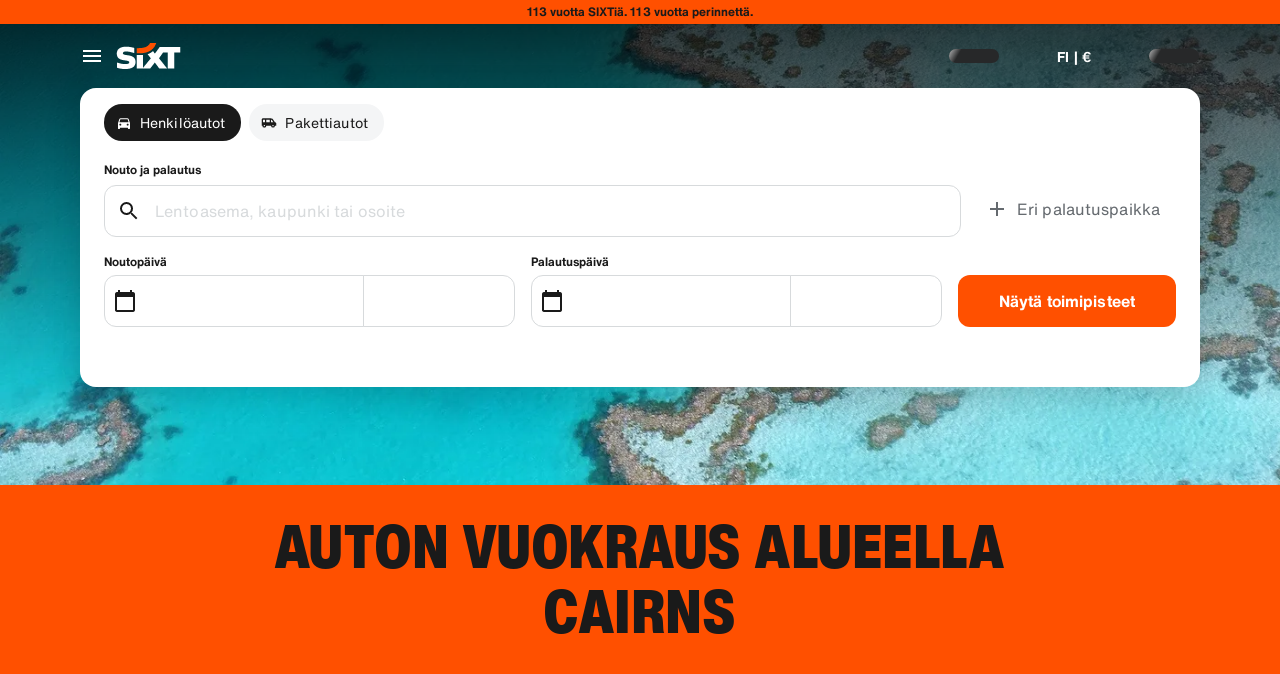

--- FILE ---
content_type: application/javascript
request_url: https://www.sixt.fi/webapp/chatbot/remoteEntry.js
body_size: 31431
content:
var chatbot;(()=>{var e={65529:function(e,t){"use strict";let r="RUNTIME-001",n="RUNTIME-002",a="RUNTIME-003",o="RUNTIME-004",i="RUNTIME-005",s="RUNTIME-006",l="RUNTIME-007",c="RUNTIME-008",d="RUNTIME-009",f="TYPE-001",u="BUILD-001",h="BUILD-002",b=e=>{let t=e.split("-")[0].toLowerCase();return`View the docs to see how to solve: https://module-federation.io/guide/troubleshooting/${t}/${e}`};function p(){return(p=Object.assign||function(e){for(var t=1;t<arguments.length;t++){var r=arguments[t];for(var n in r)Object.prototype.hasOwnProperty.call(r,n)&&(e[n]=r[n])}return e}).apply(this,arguments)}let g={[r]:"Failed to get remoteEntry exports.",[n]:'The remote entry interface does not contain "init"',[a]:"Failed to get manifest.",[o]:"Failed to locate remote.",[i]:"Invalid loadShareSync function call from bundler runtime",[s]:"Invalid loadShareSync function call from runtime",[l]:"Failed to get remote snapshot.",[c]:"Failed to load script resources.",[d]:"Please call createInstance first."},m={[f]:"Failed to generate type declaration. Execute the below cmd to reproduce and fix the error."},v={[u]:"Failed to find expose module.",[h]:"PublicPath is required in prod mode."},y=p({},g,m,v);t.BUILD_001=u,t.BUILD_002=h,t.RUNTIME_001=r,t.RUNTIME_002=n,t.RUNTIME_003=a,t.RUNTIME_004=o,t.RUNTIME_005=i,t.RUNTIME_006=s,t.RUNTIME_007=l,t.RUNTIME_008=c,t.RUNTIME_009=d,t.TYPE_001=f,t.buildDescMap=v,t.errorDescMap=y,t.getShortErrorMsg=(e,t,r,n)=>{let a=[`${[t[e]]} #${e}`];return r&&a.push(`args: ${JSON.stringify(r)}`),a.push(b(e)),n&&a.push(`Original Error Message:
 ${n}`),a.join("\n")},t.runtimeDescMap=g,t.typeDescMap=m},73656:function(e){var t,r,n,a=e.exports={};function o(){throw Error("setTimeout has not been defined")}function i(){throw Error("clearTimeout has not been defined")}function s(e){if(t===setTimeout)return setTimeout(e,0);if((t===o||!t)&&setTimeout)return t=setTimeout,setTimeout(e,0);try{return t(e,0)}catch(r){try{return t.call(null,e,0)}catch(r){return t.call(this,e,0)}}}!function(){try{t="function"==typeof setTimeout?setTimeout:o}catch(e){t=o}try{r="function"==typeof clearTimeout?clearTimeout:i}catch(e){r=i}}();var l=[],c=!1,d=-1;function f(){c&&n&&(c=!1,n.length?l=n.concat(l):d=-1,l.length&&u())}function u(){if(!c){var e=s(f);c=!0;for(var t=l.length;t;){for(n=l,l=[];++d<t;)n&&n[d].run();d=-1,t=l.length}n=null,c=!1,function(e){if(r===clearTimeout)return clearTimeout(e);if((r===i||!r)&&clearTimeout)return r=clearTimeout,clearTimeout(e);try{r(e)}catch(t){try{return r.call(null,e)}catch(t){return r.call(this,e)}}}(e)}}function h(e,t){this.fun=e,this.array=t}function b(){}a.nextTick=function(e){var t=Array(arguments.length-1);if(arguments.length>1)for(var r=1;r<arguments.length;r++)t[r-1]=arguments[r];l.push(new h(e,t)),1!==l.length||c||s(u)},h.prototype.run=function(){this.fun.apply(null,this.array)},a.title="browser",a.browser=!0,a.env={},a.argv=[],a.version="",a.versions={},a.on=b,a.addListener=b,a.once=b,a.off=b,a.removeListener=b,a.removeAllListeners=b,a.emit=b,a.prependListener=b,a.prependOnceListener=b,a.listeners=function(e){return[]},a.binding=function(e){throw Error("process.binding is not supported")},a.cwd=function(){return"/"},a.chdir=function(e){throw Error("process.chdir is not supported")},a.umask=function(){return 0}},46329:function(e,t,r){"use strict";r.d(t,{get:()=>r.getContainer,init:()=>r.initContainer})},14896:function(e,t,r){"use strict";var n,a,o,i,s,l,c,d,f,u,h,b,p=r(88681),g=r.n(p);let m=[{name:"resolve-scoped-shares-plugin",resolveShare:e=>{var t,r,n,a,o;let{pkgName:i,scope:s,shareScopeMap:l,version:c,GlobalFederation:d}=e;if("default"===s)return e;let f=null==d?void 0:null===(t=d.__INSTANCES__)||void 0===t?void 0:t[0];return f&&(null===(a=f.options)||void 0===a?void 0:null===(n=a.shared)||void 0===n?void 0:null===(r=n[i])||void 0===r?void 0:r[0])&&(null===(o=f.options.shared[i][0])||void 0===o?void 0:o.version)===c&&(e.resolver=function(){return l[s][i][c]=f.options.shared[i][0],l[s][i][c]}),e}}],v={};if((r.initializeSharingData||r.initializeExposesData)&&r.federation){let e=(e,t,r)=>{e&&e[t]&&(e[t]=r)},t=(e,t,r)=>{var n,a;let o=r();Array.isArray(o)?(null!==(n=e[t])&&void 0!==n||(e[t]=[]),e[t].push(...o)):"object"==typeof o&&null!==o&&(null!==(a=e[t])&&void 0!==a||(e[t]={}),Object.assign(e[t],o))},p=(e,t,r)=>{var n;null!==(n=e[t])&&void 0!==n||(e[t]=r())},y=null!==(d=null===(n=r.remotesLoadingData)||void 0===n?void 0:n.chunkMapping)&&void 0!==d?d:{},_=null!==(f=null===(a=r.remotesLoadingData)||void 0===a?void 0:a.moduleIdToRemoteDataMapping)&&void 0!==f?f:{},E=null!==(u=null===(o=r.initializeSharingData)||void 0===o?void 0:o.scopeToSharingDataMapping)&&void 0!==u?u:{},S=null!==(h=null===(i=r.consumesLoadingData)||void 0===i?void 0:i.chunkMapping)&&void 0!==h?h:{},R=null!==(b=null===(s=r.consumesLoadingData)||void 0===s?void 0:s.moduleIdToConsumeDataMapping)&&void 0!==b?b:{},I={},N=[],M={},$=null===(l=r.initializeExposesData)||void 0===l?void 0:l.shareScope;for(let e in g())r.federation[e]=g()[e];p(r.federation,"consumesLoadingModuleToHandlerMapping",()=>{let e={};for(let[t,r]of Object.entries(R))e[t]={getter:r.fallback,shareInfo:{shareConfig:{fixedDependencies:!1,requiredVersion:r.requiredVersion,strictVersion:r.strictVersion,singleton:r.singleton,eager:r.eager},scope:[r.shareScope]},shareKey:r.shareKey};return e}),p(r.federation,"initOptions",()=>({})),p(r.federation.initOptions,"name",()=>"chatbot"),p(r.federation.initOptions,"shareStrategy",()=>"version-first"),p(r.federation.initOptions,"shared",()=>{let e={};for(let[t,r]of Object.entries(E))for(let n of r)if("object"==typeof n&&null!==n){let{name:r,version:a,factory:o,eager:i,singleton:s,requiredVersion:l,strictVersion:c}=n,d={},f=function(e){return void 0!==e};f(s)&&(d.singleton=s),f(l)&&(d.requiredVersion=l),f(i)&&(d.eager=i),f(c)&&(d.strictVersion=c);let u={version:a,scope:[t],shareConfig:d,get:o};e[r]?e[r].push(u):e[r]=[u]}return e}),t(r.federation.initOptions,"remotes",()=>Object.values(v).flat().filter(e=>"script"===e.externalType)),t(r.federation.initOptions,"plugins",()=>m),p(r.federation,"bundlerRuntimeOptions",()=>({})),p(r.federation.bundlerRuntimeOptions,"remotes",()=>({})),p(r.federation.bundlerRuntimeOptions.remotes,"chunkMapping",()=>y),p(r.federation.bundlerRuntimeOptions.remotes,"idToExternalAndNameMapping",()=>{let e={};for(let[t,r]of Object.entries(_))e[t]=[r.shareScope,r.name,r.externalModuleId,r.remoteName];return e}),p(r.federation.bundlerRuntimeOptions.remotes,"webpackRequire",()=>r),t(r.federation.bundlerRuntimeOptions.remotes,"idToRemoteMap",()=>{let e={};for(let[t,r]of Object.entries(_)){let n=v[r.remoteName];n&&(e[t]=n)}return e}),e(r,"S",r.federation.bundlerRuntime.S),r.federation.attachShareScopeMap&&r.federation.attachShareScopeMap(r),e(r.f,"remotes",(e,t)=>r.federation.bundlerRuntime.remotes({chunkId:e,promises:t,chunkMapping:y,idToExternalAndNameMapping:r.federation.bundlerRuntimeOptions.remotes.idToExternalAndNameMapping,idToRemoteMap:r.federation.bundlerRuntimeOptions.remotes.idToRemoteMap,webpackRequire:r})),e(r.f,"consumes",(e,t)=>r.federation.bundlerRuntime.consumes({chunkId:e,promises:t,chunkMapping:S,moduleToHandlerMapping:r.federation.consumesLoadingModuleToHandlerMapping,installedModules:I,webpackRequire:r})),e(r,"I",(e,t)=>r.federation.bundlerRuntime.I({shareScopeName:e,initScope:t,initPromises:N,initTokens:M,webpackRequire:r})),e(r,"initContainer",(e,t,n)=>r.federation.bundlerRuntime.initContainerEntry({shareScope:e,initScope:t,remoteEntryInitOptions:n,shareScopeKey:$,webpackRequire:r})),e(r,"getContainer",(e,t)=>{var n=r.initializeExposesData.moduleMap;return r.R=t,t=Object.prototype.hasOwnProperty.call(n,e)?n[e]():Promise.resolve().then(()=>{throw Error('Module "'+e+'" does not exist in container.')}),r.R=void 0,t}),r.federation.instance=r.federation.runtime.init(r.federation.initOptions),(null===(c=r.consumesLoadingData)||void 0===c?void 0:c.initialConsumes)&&r.federation.bundlerRuntime.installInitialConsumes({webpackRequire:r,installedModules:I,initialConsumes:r.consumesLoadingData.initialConsumes,moduleToHandlerMapping:r.federation.consumesLoadingModuleToHandlerMapping})}},79112:function(e,t,r){"use strict";var n=r(38671),a=r(91184),o=r(65529);let i="[ Federation Runtime ]",s=a.createLogger(i);function l(e,t){e||c(t)}function c(e){if(e instanceof Error)throw e.message.startsWith(i)||(e.message=`${i}: ${e.message}`),e;throw Error(`${i}: ${e}`)}function d(e){e instanceof Error&&!e.message.startsWith(i)&&(e.message=`${i}: ${e.message}`),s.warn(e)}function f(e,t){return -1===e.findIndex(e=>e===t)&&e.push(t),e}function u(e){return"version"in e&&e.version?`${e.name}:${e.version}`:"entry"in e&&e.entry?`${e.name}:${e.entry}`:`${e.name}`}function h(e){return void 0!==e.entry}function b(e){return!e.entry.includes(".json")}async function p(e,t){try{return await e()}catch(e){t||d(e);return}}function g(e){return e&&"object"==typeof e}let m=Object.prototype.toString;function v(e){return Array.isArray(e)?e:[e]}function y(e){let t={url:"",type:"global",globalName:""};return a.isBrowserEnv()||a.isReactNativeEnv()?"remoteEntry"in e?{url:e.remoteEntry,type:e.remoteEntryType,globalName:e.globalName}:t:"ssrRemoteEntry"in e?{url:e.ssrRemoteEntry||t.url,type:e.ssrRemoteEntryType||t.type,globalName:e.globalName}:t}let _=(e,t)=>{let r;return r=e.endsWith("/")?e.slice(0,-1):e,t.startsWith(".")&&(t=t.slice(1)),r+=t},E="object"==typeof globalThis?globalThis:window,S=(()=>{try{return document.defaultView}catch(e){return E}})();function R(e,t,r){Object.defineProperty(e,t,{value:r,configurable:!1,writable:!0})}function I(e,t){return Object.hasOwnProperty.call(e,t)}I(E,"__GLOBAL_LOADING_REMOTE_ENTRY__")||R(E,"__GLOBAL_LOADING_REMOTE_ENTRY__",{});let N=E.__GLOBAL_LOADING_REMOTE_ENTRY__;function M(e){var t,r,n,a,o,i,s,l,c,d,f,u;I(e,"__VMOK__")&&!I(e,"__FEDERATION__")&&R(e,"__FEDERATION__",e.__VMOK__),I(e,"__FEDERATION__")||(R(e,"__FEDERATION__",{__GLOBAL_PLUGIN__:[],__INSTANCES__:[],moduleInfo:{},__SHARE__:{},__MANIFEST_LOADING__:{},__PRELOADED_MAP__:new Map}),R(e,"__VMOK__",e.__FEDERATION__)),null!=(t=e.__FEDERATION__).__GLOBAL_PLUGIN__||(t.__GLOBAL_PLUGIN__=[]),null!=(r=e.__FEDERATION__).__INSTANCES__||(r.__INSTANCES__=[]),null!=(n=e.__FEDERATION__).moduleInfo||(n.moduleInfo={}),null!=(a=e.__FEDERATION__).__SHARE__||(a.__SHARE__={}),null!=(o=e.__FEDERATION__).__MANIFEST_LOADING__||(o.__MANIFEST_LOADING__={}),null!=(i=e.__FEDERATION__).__PRELOADED_MAP__||(i.__PRELOADED_MAP__=new Map)}function $(){E.__FEDERATION__.__GLOBAL_PLUGIN__=[],E.__FEDERATION__.__INSTANCES__=[],E.__FEDERATION__.moduleInfo={},E.__FEDERATION__.__SHARE__={},E.__FEDERATION__.__MANIFEST_LOADING__={},Object.keys(N).forEach(e=>{delete N[e]})}function T(e){E.__FEDERATION__.__INSTANCES__.push(e)}function O(){return E.__FEDERATION__.__DEBUG_CONSTRUCTOR__}function A(e,t=a.isDebugMode()){t&&(E.__FEDERATION__.__DEBUG_CONSTRUCTOR__=e,E.__FEDERATION__.__DEBUG_CONSTRUCTOR_VERSION__="0.19.1")}function w(e,t){if("string"==typeof t){if(e[t])return{value:e[t],key:t};for(let r of Object.keys(e)){let[n,a]=r.split(":"),o=`${n}:${t}`,i=e[o];if(i)return{value:i,key:o}}return{value:void 0,key:t}}throw Error("key must be string")}M(E),M(S);let k=()=>S.__FEDERATION__.moduleInfo,P=(e,t)=>{let r=w(t,u(e)).value;if(r&&!r.version&&"version"in e&&e.version&&(r.version=e.version),r)return r;if("version"in e&&e.version){let{version:t}=e,r=u(n._object_without_properties_loose(e,["version"])),a=w(S.__FEDERATION__.moduleInfo,r).value;if((null==a?void 0:a.version)===t)return a}},D=e=>P(e,S.__FEDERATION__.moduleInfo),L=(e,t)=>{let r=u(e);return S.__FEDERATION__.moduleInfo[r]=t,S.__FEDERATION__.moduleInfo},C=e=>(S.__FEDERATION__.moduleInfo=n._extends({},S.__FEDERATION__.moduleInfo,e),()=>{for(let t of Object.keys(e))delete S.__FEDERATION__.moduleInfo[t]}),F=(e,t)=>{let r=t||`__FEDERATION_${e}:custom__`,n=E[r];return{remoteEntryKey:r,entryExports:n}},j=e=>{let{__GLOBAL_PLUGIN__:t}=S.__FEDERATION__;e.forEach(e=>{-1===t.findIndex(t=>t.name===e.name)?t.push(e):d(`The plugin ${e.name} has been registered.`)})},H=()=>S.__FEDERATION__.__GLOBAL_PLUGIN__,x=e=>E.__FEDERATION__.__PRELOADED_MAP__.get(e),U=e=>E.__FEDERATION__.__PRELOADED_MAP__.set(e,!0),G="default",V="global",B="[0-9A-Za-z-]+",q=`(?:\\+(${B}(?:\\.${B})*))`,W="0|[1-9]\\d*",z="[0-9]+",K="\\d*[a-zA-Z-][a-zA-Z0-9-]*",Y=`(?:${z}|${K})`,J=`(?:-?(${Y}(?:\\.${Y})*))`,X=`(?:${W}|${K})`,Z=`(?:-(${X}(?:\\.${X})*))`,Q=`${W}|x|X|\\*`,ee=`[v=\\s]*(${Q})(?:\\.(${Q})(?:\\.(${Q})(?:${Z})?${q}?)?)?`,et=`^\\s*(${ee})\\s+-\\s+(${ee})\\s*$`,er=`(${z})\\.(${z})\\.(${z})`,en=`[v=\\s]*${er}${J}?${q}?`,ea="((?:<|>)?=?)",eo=`(\\s*)${ea}\\s*(${en}|${ee})`,ei="(?:~>?)",es=`(\\s*)${ei}\\s+`,el="(?:\\^)",ec=`(\\s*)${el}\\s+`,ed=`^${el}${ee}$`,ef=`(${W})\\.(${W})\\.(${W})`,eu=`v?${ef}${Z}?${q}?`,eh=`^${ei}${ee}$`,eb=`^${ea}\\s*${ee}$`,ep=`^${ea}\\s*(${eu})$|^$`;function eg(e){return new RegExp(e)}function em(e){return!e||"x"===e.toLowerCase()||"*"===e}function ev(...e){return t=>e.reduce((e,t)=>t(e),t)}function ey(e){return e.match(eg(ep))}function e_(e,t,r,n){let a=`${e}.${t}.${r}`;return n?`${a}-${n}`:a}function eE(e){return e.replace(eg(et),(e,t,r,n,a,o,i,s,l,c,d,f)=>(t=em(r)?"":em(n)?`>=${r}.0.0`:em(a)?`>=${r}.${n}.0`:`>=${t}`,s=em(l)?"":em(c)?`<${Number(l)+1}.0.0-0`:em(d)?`<${l}.${Number(c)+1}.0-0`:f?`<=${l}.${c}.${d}-${f}`:`<=${s}`,`${t} ${s}`.trim()))}function eS(e){return e.replace(eg(eo),"$1$2$3")}function eR(e){return e.replace(eg(es),"$1~")}function eI(e){return e.replace(eg(ec),"$1^")}function eN(e){return e.trim().split(/\s+/).map(e=>e.replace(eg(ed),(e,t,r,n,a)=>em(t)?"":em(r)?`>=${t}.0.0 <${Number(t)+1}.0.0-0`:em(n)?"0"===t?`>=${t}.${r}.0 <${t}.${Number(r)+1}.0-0`:`>=${t}.${r}.0 <${Number(t)+1}.0.0-0`:a?"0"!==t?`>=${t}.${r}.${n}-${a} <${Number(t)+1}.0.0-0`:"0"===r?`>=${t}.${r}.${n}-${a} <${t}.${r}.${Number(n)+1}-0`:`>=${t}.${r}.${n}-${a} <${t}.${Number(r)+1}.0-0`:"0"===t?"0"===r?`>=${t}.${r}.${n} <${t}.${r}.${Number(n)+1}-0`:`>=${t}.${r}.${n} <${t}.${Number(r)+1}.0-0`:`>=${t}.${r}.${n} <${Number(t)+1}.0.0-0`)).join(" ")}function eM(e){return e.trim().split(/\s+/).map(e=>e.replace(eg(eh),(e,t,r,n,a)=>em(t)?"":em(r)?`>=${t}.0.0 <${Number(t)+1}.0.0-0`:em(n)?`>=${t}.${r}.0 <${t}.${Number(r)+1}.0-0`:a?`>=${t}.${r}.${n}-${a} <${t}.${Number(r)+1}.0-0`:`>=${t}.${r}.${n} <${t}.${Number(r)+1}.0-0`)).join(" ")}function e$(e){return e.split(/\s+/).map(e=>e.trim().replace(eg(eb),(e,t,r,n,a,o)=>{let i=em(r),s=i||em(n),l=s||em(a);return("="===t&&l&&(t=""),o="",i)?">"===t||"<"===t?"<0.0.0-0":"*":t&&l?(s&&(n=0),a=0,">"===t?(t=">=",s?(r=Number(r)+1,n=0):n=Number(n)+1,a=0):"<="===t&&(t="<",s?r=Number(r)+1:n=Number(n)+1),"<"===t&&(o="-0"),`${t+r}.${n}.${a}${o}`):s?`>=${r}.0.0${o} <${Number(r)+1}.0.0-0`:l?`>=${r}.${n}.0${o} <${r}.${Number(n)+1}.0-0`:e})).join(" ")}function eT(e){return e.trim().replace(eg("(<|>)?=?\\s*\\*"),"")}function eO(e,t){return(e=Number(e)||e)>(t=Number(t)||t)?1:e===t?0:-1}function eA(e,t){return eO(e.major,t.major)||eO(e.minor,t.minor)||eO(e.patch,t.patch)||function(e,t){let{preRelease:r}=e,{preRelease:n}=t;if(void 0===r&&n)return 1;if(r&&void 0===n)return -1;if(void 0===r&&void 0===n)return 0;for(let e=0,t=r.length;e<=t;e++){let t=r[e],a=n[e];if(t!==a){if(void 0===t&&void 0===a)break;if(!t)return 1;if(!a)return -1;return eO(t,a)}}return 0}(e,t)}function ew(e,t){return e.version===t.version}function ek(e,t){if(!e)return!1;let r=ey(e);if(!r)return!1;let[,n,,a,o,i,s]=r,l={operator:n,version:e_(a,o,i,s),major:a,minor:o,patch:i,preRelease:null==s?void 0:s.split(".")};for(let e of t.split("||")){let t=e.trim();if(!t||"*"===t||"x"===t)return!0;try{let e=ev(eE,eS,eR,eI)(t.trim()).split(/\s+/).join(" ");if(!e.trim())return!0;let r=e.split(" ").map(e=>ev(eN,eM,e$,eT)(e)).join(" ");if(!r.trim())return!0;let n=r.split(/\s+/).map(e=>e.trim().replace(eg("^\\s*>=\\s*0.0.0\\s*$"),"")).filter(Boolean);if(0===n.length)continue;let a=!0;for(let e of n){let t=ey(e);if(!t){a=!1;break}let[,r,,n,o,i,s]=t,c={operator:r,version:e_(n,o,i,s),major:n,minor:o,patch:i,preRelease:null==s?void 0:s.split(".")};if(!function(e,t){switch(e.operator){case"":case"=":return ew(e,t);case">":return 0>eA(e,t);case">=":return ew(e,t)||0>eA(e,t);case"<":return eA(e,t)>0;case"<=":return ew(e,t)||eA(e,t)>0;case void 0:return!0;default:return!1}}(c,l)){a=!1;break}}if(a)return!0}catch(e){console.error(`[semver] Error processing range part "${t}":`,e);continue}}return!1}function eP(e,t){let r=t.shared||{},a=t.name,o=Object.keys(r).reduce((e,o)=>{let i=v(r[o]);return e[o]=e[o]||[],i.forEach(r=>{var i,s,l,c;let d;e[o].push((i=t.shareStrategy,d="get"in r?r.get:"lib"in r?()=>Promise.resolve(r.lib):()=>Promise.resolve(()=>{throw Error(`Can not get shared '${o}'!`)}),n._extends({deps:[],useIn:[],from:a,loading:null},r,{shareConfig:n._extends({requiredVersion:`^${r.version}`,singleton:!1,eager:!1,strictVersion:!1},r.shareConfig),get:d,loaded:null!=r&&!!r.loaded||"lib"in r||void 0,version:null!=(s=r.version)?s:"0",scope:Array.isArray(r.scope)?r.scope:[null!=(l=r.scope)?l:"default"],strategy:(null!=(c=r.strategy)?c:i)||"version-first"})))}),e},{}),i=n._extends({},e.shared);return Object.keys(o).forEach(e=>{i[e]?o[e].forEach(t=>{i[e].find(e=>e.version===t.version)||i[e].push(t)}):i[e]=o[e]}),{shared:i,shareInfos:o}}function eD(e,t){let r=e=>{if(!Number.isNaN(Number(e))){let t=e.split("."),r=e;for(let e=0;e<3-t.length;e++)r+=".0";return r}return e};return!!ek(r(e),`<=${r(t)}`)}let eL=(e,t)=>{let r=t||function(e,t){return eD(e,t)};return Object.keys(e).reduce((e,t)=>!e||r(e,t)||"0"===e?t:e,0)},eC=e=>!!e.loaded||"function"==typeof e.lib,eF=e=>!!e.loading;function ej(e,t,r,n){if(!e)return;let{shareConfig:a,scope:o=G,strategy:i}=r;for(let s of Array.isArray(o)?o:[o])if(a&&e[s]&&e[s][t]){let{requiredVersion:o}=a,l=("loaded-first"===i?function(e,t,r){let n=e[t][r];return eL(e[t][r],function(e,t){let r=e=>eC(e)||eF(e);return r(n[t])?!r(n[e])||!!eD(e,t):!r(n[e])&&eD(e,t)})}:function(e,t,r){let n=e[t][r];return eL(e[t][r],function(e,t){return!eC(n[e])&&eD(e,t)})})(e,s,t),f=()=>{if(a.singleton){if("string"==typeof o&&!ek(l,o)){let n=`Version ${l} from ${l&&e[s][t][l].from} of shared singleton module ${t} does not satisfy the requirement of ${r.from} which needs ${o})`;a.strictVersion?c(n):d(n)}return e[s][t][l]}if(!1===o||"*"===o||ek(l,o))return e[s][t][l];for(let[r,n]of Object.entries(e[s][t]))if(ek(r,o))return n},u={shareScopeMap:e,scope:s,pkgName:t,version:l,GlobalFederation:S.__FEDERATION__,resolver:f};return(n.emit(u)||u).resolver()}}function eH(){return S.__FEDERATION__.__SHARE__}function ex(e){var t;let{pkgName:r,extraOptions:n,shareInfos:a}=e;return Object.assign({},(null!=(t=null==n?void 0:n.resolver)?t:e=>{if(!e)return;let t={};e.forEach(e=>{t[e.version]=e});let r=eL(t,function(e,r){return!eC(t[e])&&eD(e,r)});return t[r]})(a[r]),null==n?void 0:n.customShareInfo)}function eU(e,t){for(let r of e){let e=t.startsWith(r.name),n=t.replace(r.name,"");if(e){if(n.startsWith("/"))return{pkgNameOrAlias:r.name,expose:n=`.${n}`,remote:r};if(""===n)return{pkgNameOrAlias:r.name,expose:".",remote:r}}let a=r.alias&&t.startsWith(r.alias),o=r.alias&&t.replace(r.alias,"");if(r.alias&&a){if(o&&o.startsWith("/"))return{pkgNameOrAlias:r.alias,expose:o=`.${o}`,remote:r};if(""===o)return{pkgNameOrAlias:r.alias,expose:".",remote:r}}}}let eG=".then(callbacks[0]).catch(callbacks[1])";async function eV({entry:e,remoteEntryExports:t}){return new Promise((r,n)=>{try{t?r(t):"undefined"!=typeof FEDERATION_ALLOW_NEW_FUNCTION?Function("callbacks",`import("${e}")${eG}`)([r,n]):import(e).then(r).catch(n)}catch(e){n(e)}})}async function eB({entry:e,remoteEntryExports:t}){return new Promise((r,n)=>{try{t?r(t):Function("callbacks",`System.import("${e}")${eG}`)([r,n])}catch(e){n(e)}})}function eq(e,t,r){let{remoteEntryKey:n,entryExports:a}=F(e,t);return l(a,o.getShortErrorMsg(o.RUNTIME_001,o.runtimeDescMap,{remoteName:e,remoteEntryUrl:r,remoteEntryKey:n})),a}async function eW({name:e,globalName:t,entry:r,loaderHook:n,getEntryUrl:i}){let{entryExports:s}=F(e,t);if(s)return s;let c=i?i(r):r;return a.loadScript(c,{attrs:{},createScriptHook:(e,t)=>{let r=n.lifecycle.createScript.emit({url:e,attrs:t});if(r&&(r instanceof HTMLScriptElement||"script"in r||"timeout"in r))return r}}).then(()=>eq(e,t,r)).catch(t=>{throw l(void 0,o.getShortErrorMsg(o.RUNTIME_008,o.runtimeDescMap,{remoteName:e,resourceUrl:r})),t})}async function ez({remoteInfo:e,remoteEntryExports:t,loaderHook:r,getEntryUrl:n}){let{entry:a,entryGlobalName:o,name:i,type:s}=e;switch(s){case"esm":case"module":return eV({entry:a,remoteEntryExports:t});case"system":return eB({entry:a,remoteEntryExports:t});default:return eW({entry:a,globalName:o,name:i,loaderHook:r,getEntryUrl:n})}}function eK(e){let{entry:t,name:r}=e;return a.composeKeyWithSeparator(r,t)}async function eY(e){let{origin:t,remoteEntryExports:r,remoteInfo:n,getEntryUrl:a}=e,o=eK(n);if(r)return r;if(!N[o]){let e=t.remoteHandler.hooks.lifecycle.loadEntry,i=t.loaderHook;N[o]=e.emit({loaderHook:i,remoteInfo:n,remoteEntryExports:r}).then(e=>e||ez({remoteInfo:n,remoteEntryExports:r,loaderHook:i,getEntryUrl:a}))}return N[o]}function eJ(e){return n._extends({},e,{entry:"entry"in e?e.entry:"",type:e.type||V,entryGlobalName:e.entryGlobalName||e.name,shareScope:e.shareScope||G})}function eX(e){return n._extends({resourceCategory:"sync",share:!0,depsRemote:!0,prefetchInterface:!1},e)}function eZ(e,t,r,n=!0){let{cssAssets:o,jsAssetsWithoutEntry:i,entryAssets:s}=r;if(t.options.inBrowser){if(s.forEach(r=>{let{moduleInfo:n}=r,a=t.moduleCache.get(e.name);a?eY({origin:t,remoteInfo:n,remoteEntryExports:a.remoteEntryExports}):eY({origin:t,remoteInfo:n,remoteEntryExports:void 0})}),n){let e={rel:"preload",as:"style"};o.forEach(r=>{let{link:n,needAttach:o}=a.createLink({url:r,cb:()=>{},attrs:e,createLinkHook:(e,r)=>{let n=t.loaderHook.lifecycle.createLink.emit({url:e,attrs:r});if(n instanceof HTMLLinkElement)return n}});o&&document.head.appendChild(n)})}else{let e={rel:"stylesheet",type:"text/css"};o.forEach(r=>{let{link:n,needAttach:o}=a.createLink({url:r,cb:()=>{},attrs:e,createLinkHook:(e,r)=>{let n=t.loaderHook.lifecycle.createLink.emit({url:e,attrs:r});if(n instanceof HTMLLinkElement)return n},needDeleteLink:!1});o&&document.head.appendChild(n)})}if(n){let e={rel:"preload",as:"script"};i.forEach(r=>{let{link:n,needAttach:o}=a.createLink({url:r,cb:()=>{},attrs:e,createLinkHook:(e,r)=>{let n=t.loaderHook.lifecycle.createLink.emit({url:e,attrs:r});if(n instanceof HTMLLinkElement)return n}});o&&document.head.appendChild(n)})}else{let r={fetchpriority:"high",type:(null==e?void 0:e.type)==="module"?"module":"text/javascript"};i.forEach(e=>{let{script:n,needAttach:o}=a.createScript({url:e,cb:()=>{},attrs:r,createScriptHook:(e,r)=>{let n=t.loaderHook.lifecycle.createScript.emit({url:e,attrs:r});if(n instanceof HTMLScriptElement)return n},needDeleteScript:!0});o&&document.head.appendChild(n)})}}}let eQ=class{async getEntry(){let e;if(this.remoteEntryExports)return this.remoteEntryExports;try{e=await eY({origin:this.host,remoteInfo:this.remoteInfo,remoteEntryExports:this.remoteEntryExports})}catch(r){let t=eK(this.remoteInfo);r instanceof Error&&r.message.includes(o.RUNTIME_008)&&(e=await this.host.loaderHook.lifecycle.loadEntryError.emit({getRemoteEntry:eY,origin:this.host,remoteInfo:this.remoteInfo,remoteEntryExports:this.remoteEntryExports,globalLoading:N,uniqueKey:t}))}return l(e,`remoteEntryExports is undefined 
 ${a.safeToString(this.remoteInfo)}`),this.remoteEntryExports=e,this.remoteEntryExports}async get(e,t,r,a){let i;let{loadFactory:s=!0}=r||{loadFactory:!0},d=await this.getEntry();if(!this.inited){let t=this.host.shareScopeMap,r=Array.isArray(this.remoteInfo.shareScope)?this.remoteInfo.shareScope:[this.remoteInfo.shareScope];r.length||r.push("default"),r.forEach(e=>{t[e]||(t[e]={})});let i=t[r[0]],s={version:this.remoteInfo.version||"",shareScopeKeys:Array.isArray(this.remoteInfo.shareScope)?r:this.remoteInfo.shareScope||"default"};Object.defineProperty(s,"shareScopeMap",{value:t,enumerable:!1});let l=await this.host.hooks.lifecycle.beforeInitContainer.emit({shareScope:i,remoteEntryInitOptions:s,initScope:[],remoteInfo:this.remoteInfo,origin:this.host});void 0===(null==d?void 0:d.init)&&c(o.getShortErrorMsg(o.RUNTIME_002,o.runtimeDescMap,{hostName:this.host.name,remoteName:this.remoteInfo.name,remoteEntryUrl:this.remoteInfo.entry,remoteEntryKey:this.remoteInfo.entryGlobalName})),await d.init(l.shareScope,l.initScope,l.remoteEntryInitOptions),await this.host.hooks.lifecycle.initContainer.emit(n._extends({},l,{id:e,remoteSnapshot:a,remoteEntryExports:d}))}this.lib=d,this.inited=!0,(i=await this.host.loaderHook.lifecycle.getModuleFactory.emit({remoteEntryExports:d,expose:t,moduleInfo:this.remoteInfo}))||(i=await d.get(t)),l(i,`${u(this.remoteInfo)} remote don't export ${t}.`);let f=_(this.remoteInfo.name,t),h=this.wraperFactory(i,f);return s?await h():h}wraperFactory(e,t){function r(e,t){e&&"object"==typeof e&&Object.isExtensible(e)&&!Object.getOwnPropertyDescriptor(e,Symbol.for("mf_module_id"))&&Object.defineProperty(e,Symbol.for("mf_module_id"),{value:t,enumerable:!1})}return e instanceof Promise?async()=>{let n=await e();return r(n,t),n}:()=>{let n=e();return r(n,t),n}}constructor({remoteInfo:e,host:t}){this.inited=!1,this.lib=void 0,this.remoteInfo=e,this.host=t}};class e0{on(e){"function"==typeof e&&this.listeners.add(e)}once(e){let t=this;this.on(function r(...n){return t.remove(r),e.apply(null,n)})}emit(...e){let t;return this.listeners.size>0&&this.listeners.forEach(r=>{t=r(...e)}),t}remove(e){this.listeners.delete(e)}removeAll(){this.listeners.clear()}constructor(e){this.type="",this.listeners=new Set,e&&(this.type=e)}}class e1 extends e0{emit(...e){let t;let r=Array.from(this.listeners);if(r.length>0){let n=0,a=t=>!1!==t&&(n<r.length?Promise.resolve(r[n++].apply(null,e)).then(a):t);t=a()}return Promise.resolve(t)}}function e2(e,t){if(!g(t))return!1;if(e!==t){for(let r in e)if(!(r in t))return!1}return!0}class e9 extends e0{emit(e){for(let t of(g(e)||c(`The data for the "${this.type}" hook should be an object.`),this.listeners))try{let r=t(e);if(e2(e,r))e=r;else{this.onerror(`A plugin returned an unacceptable value for the "${this.type}" type.`);break}}catch(e){d(e),this.onerror(e)}return e}constructor(e){super(),this.onerror=c,this.type=e}}class e8 extends e0{emit(e){g(e)||c(`The response data for the "${this.type}" hook must be an object.`);let t=Array.from(this.listeners);if(t.length>0){let r=0,n=t=>(d(t),this.onerror(t),e),a=o=>{if(e2(e,o)){if(e=o,r<t.length)try{return Promise.resolve(t[r++](e)).then(a,n)}catch(e){return n(e)}}else this.onerror(`A plugin returned an incorrect value for the "${this.type}" type.`);return e};return Promise.resolve(a(e))}return Promise.resolve(e)}constructor(e){super(),this.onerror=c,this.type=e}}class e4{applyPlugin(e,t){l("[object Object]"===m.call(e),"Plugin configuration is invalid.");let r=e.name;l(r,"A name must be provided by the plugin."),this.registerPlugins[r]||(this.registerPlugins[r]=e,null==e.apply||e.apply.call(e,t),Object.keys(this.lifecycle).forEach(t=>{let r=e[t];r&&this.lifecycle[t].on(r)}))}removePlugin(e){l(e,"A name is required.");let t=this.registerPlugins[e];l(t,`The plugin "${e}" is not registered.`),Object.keys(t).forEach(e=>{"name"!==e&&this.lifecycle[e].remove(t[e])})}constructor(e){this.registerPlugins={},this.lifecycle=e,this.lifecycleKeys=Object.keys(e)}}function e3(e,t){let r=y(t);r.url||c(`The attribute remoteEntry of ${e.name} must not be undefined.`);let n=a.getResourceUrl(t,r.url);a.isBrowserEnv()||n.startsWith("http")||(n=`https:${n}`),e.type=r.type,e.entryGlobalName=r.globalName,e.entry=n,e.version=t.version,e.buildVersion=t.buildVersion}let e5=(e,t)=>document.querySelector(`${e}[${"link"===e?"href":"src"}="${t}"]`);function e6(e,t){let r=D({name:t.name,version:t.options.version}),n=r&&"remotesInfo"in r&&r.remotesInfo&&w(r.remotesInfo,e.name).value;return n&&n.matchedVersion?{hostGlobalSnapshot:r,globalSnapshot:k(),remoteSnapshot:D({name:e.name,version:n.matchedVersion})}:{hostGlobalSnapshot:void 0,globalSnapshot:k(),remoteSnapshot:D({name:e.name,version:"version"in e?e.version:void 0})}}class e7{async loadRemoteSnapshotInfo({moduleInfo:e,id:t,expose:r}){let i,s;let{options:l}=this.HostInstance;await this.hooks.lifecycle.beforeLoadRemoteSnapshot.emit({options:l,moduleInfo:e});let d=D({name:this.HostInstance.options.name,version:this.HostInstance.options.version});d||(d={version:this.HostInstance.options.version||"",remoteEntry:"",remotesInfo:{}},C({[this.HostInstance.options.name]:d})),d&&"remotesInfo"in d&&!w(d.remotesInfo,e.name).value&&("version"in e||"entry"in e)&&(d.remotesInfo=n._extends({},null==d?void 0:d.remotesInfo,{[e.name]:{matchedVersion:"version"in e?e.version:e.entry}}));let{hostGlobalSnapshot:f,remoteSnapshot:u,globalSnapshot:b}=this.getGlobalRemoteInfo(e),{remoteSnapshot:p,globalSnapshot:g}=await this.hooks.lifecycle.loadSnapshot.emit({options:l,moduleInfo:e,hostGlobalSnapshot:f,remoteSnapshot:u,globalSnapshot:b});if(p){if(a.isManifestProvider(p)){let t=a.isBrowserEnv()?p.remoteEntry:p.ssrRemoteEntry||p.remoteEntry||"",r=await this.getManifestJson(t,e,{}),o=L(n._extends({},e,{entry:t}),r);i=r,s=o}else{let{remoteSnapshot:t}=await this.hooks.lifecycle.loadRemoteSnapshot.emit({options:this.HostInstance.options,moduleInfo:e,remoteSnapshot:p,from:"global"});i=t,s=g}}else if(h(e)){let t=await this.getManifestJson(e.entry,e,{}),r=L(e,t),{remoteSnapshot:n}=await this.hooks.lifecycle.loadRemoteSnapshot.emit({options:this.HostInstance.options,moduleInfo:e,remoteSnapshot:t,from:"global"});i=n,s=r}else c(o.getShortErrorMsg(o.RUNTIME_007,o.runtimeDescMap,{hostName:e.name,hostVersion:e.version,globalSnapshot:JSON.stringify(g)}));return await this.hooks.lifecycle.afterLoadSnapshot.emit({id:t,host:this.HostInstance,options:l,moduleInfo:e,remoteSnapshot:i}),{remoteSnapshot:i,globalSnapshot:s}}getGlobalRemoteInfo(e){return e6(e,this.HostInstance)}async getManifestJson(e,t,r){let n=async()=>{let r=this.manifestCache.get(e);if(r)return r;try{let t=await this.loaderHook.lifecycle.fetch.emit(e,{});t&&t instanceof Response||(t=await fetch(e,{})),r=await t.json()}catch(n){(r=await this.HostInstance.remoteHandler.hooks.lifecycle.errorLoadRemote.emit({id:e,error:n,from:"runtime",lifecycle:"afterResolve",origin:this.HostInstance}))||(delete this.manifestLoading[e],c(o.getShortErrorMsg(o.RUNTIME_003,o.runtimeDescMap,{manifestUrl:e,moduleName:t.name,hostName:this.HostInstance.options.name},`${n}`)))}return l(r.metaData&&r.exposes&&r.shared,`${e} is not a federation manifest`),this.manifestCache.set(e,r),r},i=async()=>{let r=await n(),o=a.generateSnapshotFromManifest(r,{version:e}),{remoteSnapshot:i}=await this.hooks.lifecycle.loadRemoteSnapshot.emit({options:this.HostInstance.options,moduleInfo:t,manifestJson:r,remoteSnapshot:o,manifestUrl:e,from:"manifest"});return i};return this.manifestLoading[e]||(this.manifestLoading[e]=i().then(e=>e)),this.manifestLoading[e]}constructor(e){this.loadingHostSnapshot=null,this.manifestCache=new Map,this.hooks=new e4({beforeLoadRemoteSnapshot:new e1("beforeLoadRemoteSnapshot"),loadSnapshot:new e8("loadGlobalSnapshot"),loadRemoteSnapshot:new e8("loadRemoteSnapshot"),afterLoadSnapshot:new e8("afterLoadSnapshot")}),this.manifestLoading=S.__FEDERATION__.__MANIFEST_LOADING__,this.HostInstance=e,this.loaderHook=e.loaderHook}}class te{registerShared(e,t){let{shareInfos:r,shared:n}=eP(e,t);return Object.keys(r).forEach(e=>{r[e].forEach(r=>{!ej(this.shareScopeMap,e,r,this.hooks.lifecycle.resolveShare)&&r&&r.lib&&this.setShared({pkgName:e,lib:r.lib,get:r.get,loaded:!0,shared:r,from:t.name})})}),{shareInfos:r,shared:n}}async loadShare(e,t){let{host:r}=this,n=ex({pkgName:e,extraOptions:t,shareInfos:r.options.shared});(null==n?void 0:n.scope)&&await Promise.all(n.scope.map(async e=>{await Promise.all(this.initializeSharing(e,{strategy:n.strategy}))}));let{shareInfo:a}=await this.hooks.lifecycle.beforeLoadShare.emit({pkgName:e,shareInfo:n,shared:r.options.shared,origin:r});l(a,`Cannot find ${e} Share in the ${r.options.name}. Please ensure that the ${e} Share parameters have been injected`);let o=ej(this.shareScopeMap,e,a,this.hooks.lifecycle.resolveShare),i=e=>{e.useIn||(e.useIn=[]),f(e.useIn,r.options.name)};if(o&&o.lib)return i(o),o.lib;if(o&&o.loading&&!o.loaded){let e=await o.loading;return o.loaded=!0,o.lib||(o.lib=e),i(o),e}if(o){let t=(async()=>{let e=await o.get();return i(o),o.loaded=!0,o.lib=e,e})();return this.setShared({pkgName:e,loaded:!1,shared:o,from:r.options.name,lib:null,loading:t}),t}{if(null==t?void 0:t.customShareInfo)return!1;let n=(async()=>{let t=await a.get();a.lib=t,a.loaded=!0,i(a);let r=ej(this.shareScopeMap,e,a,this.hooks.lifecycle.resolveShare);return r&&(r.lib=t,r.loaded=!0,r.from=a.from),t})();return this.setShared({pkgName:e,loaded:!1,shared:a,from:r.options.name,lib:null,loading:n}),n}}initializeSharing(e=G,t){let{host:r}=this,n=null==t?void 0:t.from,a=null==t?void 0:t.strategy,o=null==t?void 0:t.initScope,i=[];if("build"!==n){let{initTokens:t}=this;o||(o=[]);let r=t[e];if(r||(r=t[e]={from:this.host.name}),o.indexOf(r)>=0)return i;o.push(r)}let s=this.shareScopeMap,l=r.options.name;s[e]||(s[e]={});let c=s[e],d=(e,t)=>{var r;let{version:n,eager:a}=t;c[e]=c[e]||{};let o=c[e],i=o[n],s=!!(i&&(i.eager||(null==(r=i.shareConfig)?void 0:r.eager)));(!i||"loaded-first"!==i.strategy&&!i.loaded&&(!a!=!s?a:l>i.from))&&(o[n]=t)},f=t=>t&&t.init&&t.init(s[e],o),u=async e=>{let{module:t}=await r.remoteHandler.getRemoteModuleAndOptions({id:e});if(t.getEntry){let n;try{n=await t.getEntry()}catch(t){n=await r.remoteHandler.hooks.lifecycle.errorLoadRemote.emit({id:e,error:t,from:"runtime",lifecycle:"beforeLoadShare",origin:r})}t.inited||(await f(n),t.inited=!0)}};return Object.keys(r.options.shared).forEach(t=>{r.options.shared[t].forEach(r=>{r.scope.includes(e)&&d(t,r)})}),("version-first"===r.options.shareStrategy||"version-first"===a)&&r.options.remotes.forEach(t=>{t.shareScope===e&&i.push(u(t.name))}),i}loadShareSync(e,t){let{host:r}=this,n=ex({pkgName:e,extraOptions:t,shareInfos:r.options.shared});(null==n?void 0:n.scope)&&n.scope.forEach(e=>{this.initializeSharing(e,{strategy:n.strategy})});let a=ej(this.shareScopeMap,e,n,this.hooks.lifecycle.resolveShare),i=e=>{e.useIn||(e.useIn=[]),f(e.useIn,r.options.name)};if(a){if("function"==typeof a.lib)return i(a),a.loaded||(a.loaded=!0,a.from!==r.options.name||(n.loaded=!0)),a.lib;if("function"==typeof a.get){let t=a.get();if(!(t instanceof Promise))return i(a),this.setShared({pkgName:e,loaded:!0,from:r.options.name,lib:t,shared:a}),t}}if(n.lib)return n.loaded||(n.loaded=!0),n.lib;if(n.get){let a=n.get();if(a instanceof Promise){let n=(null==t?void 0:t.from)==="build"?o.RUNTIME_005:o.RUNTIME_006;throw Error(o.getShortErrorMsg(n,o.runtimeDescMap,{hostName:r.options.name,sharedPkgName:e}))}return n.lib=a,this.setShared({pkgName:e,loaded:!0,from:r.options.name,lib:n.lib,shared:n}),n.lib}throw Error(o.getShortErrorMsg(o.RUNTIME_006,o.runtimeDescMap,{hostName:r.options.name,sharedPkgName:e}))}initShareScopeMap(e,t,r={}){let{host:n}=this;this.shareScopeMap[e]=t,this.hooks.lifecycle.initContainerShareScopeMap.emit({shareScope:t,options:n.options,origin:n,scopeName:e,hostShareScopeMap:r.hostShareScopeMap})}setShared({pkgName:e,shared:t,from:r,lib:a,loading:o,loaded:i,get:s}){let{version:l,scope:c="default"}=t,d=n._object_without_properties_loose(t,["version","scope"]);(Array.isArray(c)?c:[c]).forEach(t=>{if(this.shareScopeMap[t]||(this.shareScopeMap[t]={}),this.shareScopeMap[t][e]||(this.shareScopeMap[t][e]={}),!this.shareScopeMap[t][e][l]){this.shareScopeMap[t][e][l]=n._extends({version:l,scope:["default"]},d,{lib:a,loaded:i,loading:o}),s&&(this.shareScopeMap[t][e][l].get=s);return}let c=this.shareScopeMap[t][e][l];o&&!c.loading&&(c.loading=o),i&&!c.loaded&&(c.loaded=i),r&&c.from!==r&&(c.from=r)})}_setGlobalShareScopeMap(e){let t=eH(),r=e.id||e.name;r&&!t[r]&&(t[r]=this.shareScopeMap)}constructor(e){this.hooks=new e4({afterResolve:new e8("afterResolve"),beforeLoadShare:new e8("beforeLoadShare"),loadShare:new e1,resolveShare:new e9("resolveShare"),initContainerShareScopeMap:new e9("initContainerShareScopeMap")}),this.host=e,this.shareScopeMap={},this.initTokens={},this._setGlobalShareScopeMap(e.options)}}class tt{formatAndRegisterRemote(e,t){return(t.remotes||[]).reduce((e,t)=>(this.registerRemote(t,e,{force:!1}),e),e.remotes)}setIdToRemoteMap(e,t){let{remote:r,expose:n}=t,{name:a,alias:o}=r;if(this.idToRemoteMap[e]={name:r.name,expose:n},o&&e.startsWith(a)){let t=e.replace(a,o);this.idToRemoteMap[t]={name:r.name,expose:n};return}if(o&&e.startsWith(o)){let t=e.replace(o,a);this.idToRemoteMap[t]={name:r.name,expose:n}}}async loadRemote(e,t){let{host:r}=this;try{let{loadFactory:n=!0}=t||{loadFactory:!0},{module:a,moduleOptions:o,remoteMatchInfo:i}=await this.getRemoteModuleAndOptions({id:e}),{pkgNameOrAlias:s,remote:l,expose:c,id:d,remoteSnapshot:f}=i,u=await a.get(d,c,t,f),h=await this.hooks.lifecycle.onLoad.emit({id:d,pkgNameOrAlias:s,expose:c,exposeModule:n?u:void 0,exposeModuleFactory:n?void 0:u,remote:l,options:o,moduleInstance:a,origin:r});if(this.setIdToRemoteMap(e,i),"function"==typeof h)return h;return u}catch(o){let{from:n="runtime"}=t||{from:"runtime"},a=await this.hooks.lifecycle.errorLoadRemote.emit({id:e,error:o,from:n,lifecycle:"onLoad",origin:r});if(!a)throw o;return a}}async preloadRemote(e){var t;let{host:r}=this;await this.hooks.lifecycle.beforePreloadRemote.emit({preloadOps:e,options:r.options,origin:r});let n=(t=r.options.remotes,e.map(e=>{let r=function(e,t){for(let r of e)if(t===r.name||r.alias&&t===r.alias)return r}(t,e.nameOrAlias);return l(r,`Unable to preload ${e.nameOrAlias} as it is not included in ${!r&&a.safeToString({remoteInfo:r,remotes:t})}`),{remote:r,preloadConfig:eX(e)}}));await Promise.all(n.map(async e=>{let{remote:t}=e,n=eJ(t),{globalSnapshot:a,remoteSnapshot:o}=await r.snapshotHandler.loadRemoteSnapshotInfo({moduleInfo:t}),i=await this.hooks.lifecycle.generatePreloadAssets.emit({origin:r,preloadOptions:e,remote:t,remoteInfo:n,globalSnapshot:a,remoteSnapshot:o});i&&eZ(n,r,i)}))}registerRemotes(e,t){let{host:r}=this;e.forEach(e=>{this.registerRemote(e,r.options.remotes,{force:null==t?void 0:t.force})})}async getRemoteModuleAndOptions(e){let t;let{host:r}=this,{id:a}=e;try{t=await this.hooks.lifecycle.beforeRequest.emit({id:a,options:r.options,origin:r})}catch(e){if(!(t=await this.hooks.lifecycle.errorLoadRemote.emit({id:a,options:r.options,origin:r,from:"runtime",error:e,lifecycle:"beforeRequest"})))throw e}let{id:i}=t,s=eU(r.options.remotes,i);l(s,o.getShortErrorMsg(o.RUNTIME_004,o.runtimeDescMap,{hostName:r.options.name,requestId:i}));let{remote:c}=s,d=eJ(c),f=await r.sharedHandler.hooks.lifecycle.afterResolve.emit(n._extends({id:i},s,{options:r.options,origin:r,remoteInfo:d})),{remote:u,expose:h}=f;l(u&&h,`The 'beforeRequest' hook was executed, but it failed to return the correct 'remote' and 'expose' values while loading ${i}.`);let b=r.moduleCache.get(u.name),p={host:r,remoteInfo:d};return b||(b=new eQ(p),r.moduleCache.set(u.name,b)),{module:b,moduleOptions:p,remoteMatchInfo:f}}registerRemote(e,t,r){let{host:n}=this,o=()=>{if(e.alias){let r=t.find(t=>{var r;return e.alias&&(t.name.startsWith(e.alias)||(null==(r=t.alias)?void 0:r.startsWith(e.alias)))});l(!r,`The alias ${e.alias} of remote ${e.name} is not allowed to be the prefix of ${r&&r.name} name or alias`)}"entry"in e&&a.isBrowserEnv()&&!e.entry.startsWith("http")&&(e.entry=new URL(e.entry,window.location.origin).href),e.shareScope||(e.shareScope=G),e.type||(e.type=V)};this.hooks.lifecycle.beforeRegisterRemote.emit({remote:e,origin:n});let i=t.find(t=>t.name===e.name);if(i){let s=[`The remote "${e.name}" is already registered.`,"Please note that overriding it may cause unexpected errors."];(null==r?void 0:r.force)&&(this.removeRemote(i),o(),t.push(e),this.hooks.lifecycle.registerRemote.emit({remote:e,origin:n}),a.warn(s.join(" ")))}else o(),t.push(e),this.hooks.lifecycle.registerRemote.emit({remote:e,origin:n})}removeRemote(e){try{let{host:r}=this,{name:n}=e,o=r.options.remotes.findIndex(e=>e.name===n);-1!==o&&r.options.remotes.splice(o,1);let i=r.moduleCache.get(e.name);if(i){let n=i.remoteInfo,o=n.entryGlobalName;if(E[o]){var t;(null==(t=Object.getOwnPropertyDescriptor(E,o))?void 0:t.configurable)?delete E[o]:E[o]=void 0}let s=eK(i.remoteInfo);N[s]&&delete N[s],r.snapshotHandler.manifestCache.delete(n.entry);let l=n.buildVersion?a.composeKeyWithSeparator(n.name,n.buildVersion):n.name,c=E.__FEDERATION__.__INSTANCES__.findIndex(e=>n.buildVersion?e.options.id===l:e.name===l);if(-1!==c){let e=E.__FEDERATION__.__INSTANCES__[c];l=e.options.id||l;let t=eH(),r=!0,a=[];Object.keys(t).forEach(e=>{let o=t[e];o&&Object.keys(o).forEach(t=>{let i=o[t];i&&Object.keys(i).forEach(o=>{let s=i[o];s&&Object.keys(s).forEach(i=>{let l=s[i];l&&"object"==typeof l&&l.from===n.name&&(l.loaded||l.loading?(l.useIn=l.useIn.filter(e=>e!==n.name),l.useIn.length?r=!1:a.push([e,t,o,i])):a.push([e,t,o,i]))})})})}),r&&(e.shareScopeMap={},delete t[l]),a.forEach(([e,r,n,a])=>{var o,i,s;null==(s=t[e])||null==(i=s[r])||null==(o=i[n])||delete o[a]}),E.__FEDERATION__.__INSTANCES__.splice(c,1)}let{hostGlobalSnapshot:d}=e6(e,r);if(d){let t=d&&"remotesInfo"in d&&d.remotesInfo&&w(d.remotesInfo,e.name).key;t&&(delete d.remotesInfo[t],S.__FEDERATION__.__MANIFEST_LOADING__[t]&&delete S.__FEDERATION__.__MANIFEST_LOADING__[t])}r.moduleCache.delete(e.name)}}catch(e){s.log("removeRemote fail: ",e)}}constructor(e){this.hooks=new e4({beforeRegisterRemote:new e9("beforeRegisterRemote"),registerRemote:new e9("registerRemote"),beforeRequest:new e8("beforeRequest"),onLoad:new e1("onLoad"),handlePreloadModule:new e0("handlePreloadModule"),errorLoadRemote:new e1("errorLoadRemote"),beforePreloadRemote:new e1("beforePreloadRemote"),generatePreloadAssets:new e1("generatePreloadAssets"),afterPreloadRemote:new e1,loadEntry:new e1}),this.host=e,this.idToRemoteMap={}}}var tr=Object.freeze({__proto__:null});t.loadScript=a.loadScript,t.loadScriptNode=a.loadScriptNode,t.CurrentGlobal=E,t.Global=S,t.Module=eQ,t.ModuleFederation=class{initOptions(e){this.registerPlugins(e.plugins);let t=this.formatOptions(this.options,e);return this.options=t,t}async loadShare(e,t){return this.sharedHandler.loadShare(e,t)}loadShareSync(e,t){return this.sharedHandler.loadShareSync(e,t)}initializeSharing(e=G,t){return this.sharedHandler.initializeSharing(e,t)}initRawContainer(e,t,r){let n=new eQ({host:this,remoteInfo:eJ({name:e,entry:t})});return n.remoteEntryExports=r,this.moduleCache.set(e,n),n}async loadRemote(e,t){return this.remoteHandler.loadRemote(e,t)}async preloadRemote(e){return this.remoteHandler.preloadRemote(e)}initShareScopeMap(e,t,r={}){this.sharedHandler.initShareScopeMap(e,t,r)}formatOptions(e,t){let{shared:r}=eP(e,t),{userOptions:a,options:o}=this.hooks.lifecycle.beforeInit.emit({origin:this,userOptions:t,options:e,shareInfo:r}),i=this.remoteHandler.formatAndRegisterRemote(o,a),{shared:s}=this.sharedHandler.registerShared(o,a),l=[...o.plugins];a.plugins&&a.plugins.forEach(e=>{l.includes(e)||l.push(e)});let c=n._extends({},e,t,{plugins:l,remotes:i,shared:s});return this.hooks.lifecycle.init.emit({origin:this,options:c}),c}registerPlugins(e){let t=function(e,t){let r=H(),n=[t.hooks,t.remoteHandler.hooks,t.sharedHandler.hooks,t.snapshotHandler.hooks,t.loaderHook,t.bridgeHook];return r.length>0&&r.forEach(t=>{(null==e?void 0:e.find(e=>e.name!==t.name))&&e.push(t)}),e&&e.length>0&&e.forEach(e=>{n.forEach(r=>{r.applyPlugin(e,t)})}),e}(e,this);this.options.plugins=this.options.plugins.reduce((e,t)=>(t&&e&&!e.find(e=>e.name===t.name)&&e.push(t),e),t||[])}registerRemotes(e,t){return this.remoteHandler.registerRemotes(e,t)}registerShared(e){this.sharedHandler.registerShared(this.options,n._extends({},this.options,{shared:e}))}constructor(e){this.hooks=new e4({beforeInit:new e9("beforeInit"),init:new e0,beforeInitContainer:new e8("beforeInitContainer"),initContainer:new e8("initContainer")}),this.version="0.19.1",this.moduleCache=new Map,this.loaderHook=new e4({getModuleInfo:new e0,createScript:new e0,createLink:new e0,fetch:new e1,loadEntryError:new e1,getModuleFactory:new e1}),this.bridgeHook=new e4({beforeBridgeRender:new e0,afterBridgeRender:new e0,beforeBridgeDestroy:new e0,afterBridgeDestroy:new e0});let t=[{name:"snapshot-plugin",async afterResolve(e){let{remote:t,pkgNameOrAlias:r,expose:a,origin:o,remoteInfo:i,id:s}=e;if(!h(t)||!b(t)){let{remoteSnapshot:l,globalSnapshot:c}=await o.snapshotHandler.loadRemoteSnapshotInfo({moduleInfo:t,id:s});e3(i,l);let d=await o.remoteHandler.hooks.lifecycle.generatePreloadAssets.emit({origin:o,preloadOptions:{remote:t,preloadConfig:{nameOrAlias:r,exposes:[a],resourceCategory:"sync",share:!1,depsRemote:!1}},remoteInfo:i,remote:t,remoteSnapshot:l,globalSnapshot:c});return d&&eZ(i,o,d,!1),n._extends({},e,{remoteSnapshot:l})}return e}},{name:"generate-preload-assets-plugin",async generatePreloadAssets(e){let{origin:t,preloadOptions:r,remoteInfo:n,remote:o,globalSnapshot:i,remoteSnapshot:s}=e;return a.isBrowserEnv()?h(o)&&b(o)?{cssAssets:[],jsAssetsWithoutEntry:[],entryAssets:[{name:o.name,url:o.entry,moduleInfo:{name:n.name,entry:o.entry,type:n.type||"global",entryGlobalName:"",shareScope:""}}]}:(e3(n,s),function(e,t,r,n,o){let i=[],s=[],l=[],c=new Set,d=new Set,{options:f}=e,{preloadConfig:h}=t,{depsRemote:b}=h;if(function e(t,r,n,o,i={},s){let{value:l}=w(t,u(r)),c=s||l;if(c&&!a.isManifestProvider(c)&&(n(c,r,o),c.remotesInfo))for(let r of Object.keys(c.remotesInfo)){if(i[r])continue;i[r]=!0;let a=function(e){let t=e.split(":");return 1===t.length?{name:t[0],version:void 0}:2===t.length?{name:t[0],version:t[1]}:{name:t[1],version:t[2]}}(r),o=c.remotesInfo[r];e(t,{name:a.name,version:o.matchedVersion},n,!1,i,void 0)}}(n,r,(t,r,n)=>{var o,c;let d;if(n)d=h;else if(Array.isArray(b)){let e=b.find(e=>e.nameOrAlias===r.name||e.nameOrAlias===r.alias);if(!e)return;d=eX(e)}else{if(!0!==b)return;d=h}let f=a.getResourceUrl(t,y(t).url);f&&l.push({name:r.name,moduleInfo:{name:r.name,entry:f,type:"remoteEntryType"in t?t.remoteEntryType:"global",entryGlobalName:"globalName"in t?t.globalName:r.name,shareScope:"",version:"version"in t?t.version:void 0},url:f});let u="modules"in t?t.modules:[],p=(o=d.exposes)?o.map(e=>"."===e?e:e.startsWith("./")?e.replace("./",""):e):[];function g(e){let r=e.map(e=>a.getResourceUrl(t,e));return d.filter?r.filter(d.filter):r}if(p.length&&"modules"in t&&(u=null==t?void 0:null==(c=t.modules)?void 0:c.reduce((e,t)=>((null==p?void 0:p.indexOf(t.moduleName))!==-1&&e.push(t),e),[])),u){let n=u.length;for(let a=0;a<n;a++){let n=u[a],o=`${r.name}/${n.moduleName}`;e.remoteHandler.hooks.lifecycle.handlePreloadModule.emit({id:"."===n.moduleName?r.name:o,name:r.name,remoteSnapshot:t,preloadConfig:d,remote:r,origin:e}),!x(o)&&("all"===d.resourceCategory?(i.push(...g(n.assets.css.async)),i.push(...g(n.assets.css.sync)),s.push(...g(n.assets.js.async))):(d.resourceCategory="sync",i.push(...g(n.assets.css.sync))),s.push(...g(n.assets.js.sync)),U(o))}}},!0,{},o),o.shared&&o.shared.length>0){let t=(t,r)=>{let n=ej(e.shareScopeMap,r.sharedName,t,e.sharedHandler.hooks.lifecycle.resolveShare);n&&"function"==typeof n.lib&&(r.assets.js.sync.forEach(e=>{c.add(e)}),r.assets.css.sync.forEach(e=>{d.add(e)}))};o.shared.forEach(e=>{var r;let n=null==(r=f.shared)?void 0:r[e.sharedName];if(!n)return;let a=e.version?n.find(t=>t.version===e.version):n;a&&v(a).forEach(r=>{t(r,e)})})}let p=s.filter(e=>!c.has(e)&&!e5("script",e));return{cssAssets:i.filter(e=>!d.has(e)&&!e5("link",e)),jsAssetsWithoutEntry:p,entryAssets:l.filter(e=>!e5("script",e.url))}}(t,r,n,i,s)):{cssAssets:[],jsAssetsWithoutEntry:[],entryAssets:[]}}}],r={id:"chatbot:1.0.0",name:e.name,plugins:t,remotes:[],shared:{},inBrowser:a.isBrowserEnv()};this.name=e.name,this.options=r,this.snapshotHandler=new e7(this),this.sharedHandler=new te(this),this.remoteHandler=new tt(this),this.shareScopeMap=this.sharedHandler.shareScopeMap,this.registerPlugins([...r.plugins,...e.plugins||[]]),this.options=this.formatOptions(r,e)}},t.addGlobalSnapshot=C,t.assert=l,t.getGlobalFederationConstructor=O,t.getGlobalSnapshot=k,t.getInfoWithoutType=w,t.getRegisteredShare=ej,t.getRemoteEntry=eY,t.getRemoteInfo=eJ,t.helpers={global:{Global:S,nativeGlobal:S,resetFederationGlobalInfo:$,setGlobalFederationInstance:T,getGlobalFederationConstructor:O,setGlobalFederationConstructor:A,getInfoWithoutType:w,getGlobalSnapshot:k,getTargetSnapshotInfoByModuleInfo:P,getGlobalSnapshotInfoByModuleInfo:D,setGlobalSnapshotInfoByModuleInfo:L,addGlobalSnapshot:C,getRemoteEntryExports:F,registerGlobalPlugins:j,getGlobalHostPlugins:H,getPreloaded:x,setPreloaded:U},share:{getRegisteredShare:ej,getGlobalShareScope:eH},utils:{matchRemoteWithNameAndExpose:eU,preloadAssets:eZ,getRemoteInfo:eJ}},t.isStaticResourcesEqual=function(e,t){let r=/^(https?:)?\/\//i;return e.replace(r,"").replace(/\/$/,"")===t.replace(r,"").replace(/\/$/,"")},t.matchRemoteWithNameAndExpose=eU,t.registerGlobalPlugins=j,t.resetFederationGlobalInfo=$,t.safeWrapper=p,t.satisfy=ek,t.setGlobalFederationConstructor=A,t.setGlobalFederationInstance=T,t.types=tr},38671:function(e,t){"use strict";function r(){return(r=Object.assign||function(e){for(var t=1;t<arguments.length;t++){var r=arguments[t];for(var n in r)Object.prototype.hasOwnProperty.call(r,n)&&(e[n]=r[n])}return e}).apply(this,arguments)}t._extends=r,t._object_without_properties_loose=function(e,t){if(null==e)return{};var r,n,a={},o=Object.keys(e);for(n=0;n<o.length;n++)r=o[n],t.indexOf(r)>=0||(a[r]=e[r]);return a}},69022:function(e,t,r){"use strict";var n=r(79112),a=r(65529),o=r(89753);function i(e){let t=new(n.getGlobalFederationConstructor()||n.ModuleFederation)(e);return n.setGlobalFederationInstance(t),t}let s=null;n.setGlobalFederationConstructor(n.ModuleFederation),t.Module=n.Module,t.ModuleFederation=n.ModuleFederation,t.getRemoteEntry=n.getRemoteEntry,t.getRemoteInfo=n.getRemoteInfo,t.loadScript=n.loadScript,t.loadScriptNode=n.loadScriptNode,t.registerGlobalPlugins=n.registerGlobalPlugins,t.createInstance=i,t.getInstance=function(){return s},t.init=function(e){let t=o.getGlobalFederationInstance(e.name,e.version);return t?(t.initOptions(e),s||(s=t),t):s=i(e)},t.loadRemote=function(...e){return n.assert(s,a.getShortErrorMsg(a.RUNTIME_009,a.runtimeDescMap)),s.loadRemote.apply(s,e)},t.loadShare=function(...e){return n.assert(s,a.getShortErrorMsg(a.RUNTIME_009,a.runtimeDescMap)),s.loadShare.apply(s,e)},t.loadShareSync=function(...e){return n.assert(s,a.getShortErrorMsg(a.RUNTIME_009,a.runtimeDescMap)),s.loadShareSync.apply(s,e)},t.preloadRemote=function(...e){return n.assert(s,a.getShortErrorMsg(a.RUNTIME_009,a.runtimeDescMap)),s.preloadRemote.apply(s,e)},t.registerPlugins=function(...e){return n.assert(s,a.getShortErrorMsg(a.RUNTIME_009,a.runtimeDescMap)),s.registerPlugins.apply(s,e)},t.registerRemotes=function(...e){return n.assert(s,a.getShortErrorMsg(a.RUNTIME_009,a.runtimeDescMap)),s.registerRemotes.apply(s,e)},t.registerShared=function(...e){return n.assert(s,a.getShortErrorMsg(a.RUNTIME_009,a.runtimeDescMap)),s.registerShared.apply(s,e)}},89753:function(e,t,r){"use strict";var n=r(79112);t.getGlobalFederationInstance=function(e,t){let r="chatbot:1.0.0";return n.CurrentGlobal.__FEDERATION__.__INSTANCES__.find(n=>!!r&&n.options.id===r||n.options.name===e&&!n.options.version&&!t||n.options.name===e&&!!t&&n.options.version===t)}},91184:function(e,t,r){"use strict";var n=r(73656),a=r(45369);let o=".json",i="FEDERATION_DEBUG",s={AT:"@",HYPHEN:"-",SLASH:"/"},l={[s.AT]:"scope_",[s.HYPHEN]:"_",[s.SLASH]:"__"},c={[l[s.AT]]:s.AT,[l[s.HYPHEN]]:s.HYPHEN,[l[s.SLASH]]:s.SLASH},d=":";var f=Object.freeze({__proto__:null}),u=Object.freeze({__proto__:null}),h=Object.freeze({__proto__:null}),b=Object.freeze({__proto__:null});function p(){return"undefined"!=typeof window&&void 0!==window.document}function g(){var e;return"undefined"!=typeof navigator&&(null==(e=navigator)?void 0:e.product)==="ReactNative"}function m(){return void 0!==n&&n.env&&n.env.FEDERATION_DEBUG?!!n.env.FEDERATION_DEBUG:!!("undefined"!=typeof FEDERATION_DEBUG&&FEDERATION_DEBUG)||function(){try{if(p()&&window.localStorage)return!!localStorage.getItem(i)}catch(e){}return!1}()}let v=function(){return void 0!==n&&n.env?n.env:{}},y="[ Federation Runtime ]",_=function(e,t="",r=!1){try{return`${t}${e.replace(RegExp(`${s.AT}`,"g"),l[s.AT]).replace(RegExp(`${s.HYPHEN}`,"g"),l[s.HYPHEN]).replace(RegExp(`${s.SLASH}`,"g"),l[s.SLASH])}${r?".js":""}`}catch(e){throw e}},E=e=>{throw Error(`${y}: ${e}`)},S=e=>{console.warn(`${y}: ${e}`)},R=/^([\d^=v<>~]|[*xX]$)/,I=(e,t)=>{if(!e)return t;let r=(e=>{if("."===e)return"";if(e.startsWith("./"))return e.replace("./","");if(e.startsWith("/")){let t=e.slice(1);return t.endsWith("/")?t.slice(0,-1):t}return e})(e);return r?r.endsWith("/")?`${r}${t}`:`${r}/${t}`:t};function N(e){return e.replace(/#.*$/,"").replace(/\?.*$/,"").replace(/\/[^\/]+$/,"/")}let M=class{setPrefix(e){this.prefix=e}log(...e){console.log(this.prefix,...e)}warn(...e){console.log(this.prefix,...e)}error(...e){console.log(this.prefix,...e)}success(...e){console.log(this.prefix,...e)}info(...e){console.log(this.prefix,...e)}ready(...e){console.log(this.prefix,...e)}debug(...e){m()&&console.log(this.prefix,...e)}constructor(e){this.prefix=e}};function $(e){return new M(e)}let T=$("[ Module Federation ]");async function O(e,t){try{return await e()}catch(e){t||S(e);return}}function A(e,t){let r=/^(https?:)?\/\//i;return e.replace(r,"").replace(/\/$/,"")===t.replace(r,"").replace(/\/$/,"")}function w(e){let t,r=null,n=!0,a=2e4,o=document.getElementsByTagName("script");for(let t=0;t<o.length;t++){let a=o[t],i=a.getAttribute("src");if(i&&A(i,e.url)){r=a,n=!1;break}}if(!r){let t;let n=e.attrs;(r=document.createElement("script")).type=(null==n?void 0:n.type)==="module"?"module":"text/javascript",e.createScriptHook&&((t=e.createScriptHook(e.url,e.attrs))instanceof HTMLScriptElement?r=t:"object"==typeof t&&("script"in t&&t.script&&(r=t.script),"timeout"in t&&t.timeout&&(a=t.timeout))),r.src||(r.src=e.url),n&&!t&&Object.keys(n).forEach(e=>{r&&("async"===e||"defer"===e?r[e]=n[e]:r.getAttribute(e)||r.setAttribute(e,n[e]))})}let i=async(n,a)=>{clearTimeout(t);let o=()=>{(null==a?void 0:a.type)==="error"?(null==e?void 0:e.onErrorCallback)&&(null==e||e.onErrorCallback(a)):(null==e?void 0:e.cb)&&(null==e||e.cb())};if(r&&(r.onerror=null,r.onload=null,O(()=>{let{needDeleteScript:t=!0}=e;t&&(null==r?void 0:r.parentNode)&&r.parentNode.removeChild(r)}),n&&"function"==typeof n)){let e=n(a);if(e instanceof Promise){let t=await e;return o(),t}return o(),e}o()};return r.onerror=i.bind(null,r.onerror),r.onload=i.bind(null,r.onload),t=setTimeout(()=>{i(null,Error(`Remote script "${e.url}" time-outed.`))},a),{script:r,needAttach:n}}t.BROWSER_LOG_KEY=i,t.ENCODE_NAME_PREFIX="ENCODE_NAME_PREFIX",t.EncodedNameTransformMap=c,t.FederationModuleManifest="federation-manifest.json",t.MANIFEST_EXT=o,t.MFModuleType={NPM:"npm",APP:"app"},t.MFPrefetchCommon={identifier:"MFDataPrefetch",globalKey:"__PREFETCH__",library:"mf-data-prefetch",exportsKey:"__PREFETCH_EXPORTS__",fileName:"bootstrap.js"},t.MODULE_DEVTOOL_IDENTIFIER="__MF_DEVTOOLS_MODULE_INFO__",t.ManifestFileName="mf-manifest.json",t.NameTransformMap=l,t.NameTransformSymbol=s,t.SEPARATOR=d,t.StatsFileName="mf-stats.json",t.TEMP_DIR=".federation",t.assert=(e,t)=>{e||E(t)},t.composeKeyWithSeparator=function(...e){return e.length?e.reduce((e,t)=>t?e?`${e}${d}${t}`:t:e,""):""},t.containerPlugin=f,t.containerReferencePlugin=u,t.createLink=function(e){let t=null,r=!0,n=document.getElementsByTagName("link");for(let a=0;a<n.length;a++){let o=n[a],i=o.getAttribute("href"),s=o.getAttribute("rel");if(i&&A(i,e.url)&&s===e.attrs.rel){t=o,r=!1;break}}if(!t){let r;(t=document.createElement("link")).setAttribute("href",e.url);let n=e.attrs;e.createLinkHook&&(r=e.createLinkHook(e.url,n))instanceof HTMLLinkElement&&(t=r),n&&!r&&Object.keys(n).forEach(e=>{t&&!t.getAttribute(e)&&t.setAttribute(e,n[e])})}let a=(r,n)=>{let a=()=>{(null==n?void 0:n.type)==="error"?(null==e?void 0:e.onErrorCallback)&&(null==e||e.onErrorCallback(n)):(null==e?void 0:e.cb)&&(null==e||e.cb())};if(t&&(t.onerror=null,t.onload=null,O(()=>{let{needDeleteLink:r=!0}=e;r&&(null==t?void 0:t.parentNode)&&t.parentNode.removeChild(t)}),r)){let e=r(n);return a(),e}a()};return t.onerror=a.bind(null,t.onerror),t.onload=a.bind(null,t.onload),{link:t,needAttach:r}},t.createLogger=$,t.createModuleFederationConfig=e=>e,t.createScript=w,t.createScriptNode=(e,t,r,n)=>{t(Error("createScriptNode is disabled in non-Node.js environment"))},t.decodeName=function(e,t,r){try{let n=e;if(t){if(!n.startsWith(t))return n;n=n.replace(RegExp(t,"g"),"")}return n=n.replace(RegExp(`${l[s.AT]}`,"g"),c[l[s.AT]]).replace(RegExp(`${l[s.SLASH]}`,"g"),c[l[s.SLASH]]).replace(RegExp(`${l[s.HYPHEN]}`,"g"),c[l[s.HYPHEN]]),r&&(n=n.replace(".js","")),n}catch(e){throw e}},t.encodeName=_,t.error=E,t.generateExposeFilename=(e,t)=>{if(!e)return"";let r=e;return"."===r&&(r="default_export"),r.startsWith("./")&&(r=r.replace("./","")),_(r,"__federation_expose_",t)},t.generateShareFilename=(e,t)=>e?_(e,"__federation_shared_",t):"",t.generateSnapshotFromManifest=function(e,t={}){var r,n,o;let i;let{remotes:s={},overrides:l={},version:c}=t,d=()=>"publicPath"in e.metaData?"auto"===e.metaData.publicPath&&c?N(c):e.metaData.publicPath:e.metaData.getPublicPath,f=Object.keys(l),u={};Object.keys(s).length||(u=(null==(o=e.remotes)?void 0:o.reduce((e,t)=>{let r;let n=t.federationContainerName;return r=f.includes(n)?l[n]:"version"in t?t.version:t.entry,e[n]={matchedVersion:r},e},{}))||{}),Object.keys(s).forEach(e=>u[e]={matchedVersion:f.includes(e)?l[e]:s[e]});let{remoteEntry:{path:h,name:b,type:p},types:g,buildInfo:{buildVersion:m},globalName:v,ssrRemoteEntry:y}=e.metaData,{exposes:_}=e,E={version:c||"",buildVersion:m,globalName:v,remoteEntry:I(h,b),remoteEntryType:p,remoteTypes:I(g.path,g.name),remoteTypesZip:g.zip||"",remoteTypesAPI:g.api||"",remotesInfo:u,shared:null==e?void 0:e.shared.map(e=>({assets:e.assets,sharedName:e.name,version:e.version})),modules:null==_?void 0:_.map(e=>({moduleName:e.name,modulePath:e.path,assets:e.assets}))};if(null==(r=e.metaData)?void 0:r.prefetchInterface){let t=e.metaData.prefetchInterface;E=a._({},E,{prefetchInterface:t})}if(null==(n=e.metaData)?void 0:n.prefetchEntry){let{path:t,name:r,type:n}=e.metaData.prefetchEntry;E=a._({},E,{prefetchEntry:I(t,r),prefetchEntryType:n})}if(i="publicPath"in e.metaData?a._({},E,{publicPath:d(),ssrPublicPath:e.metaData.ssrPublicPath}):a._({},E,{getPublicPath:d()}),y){let e=I(y.path,y.name);i.ssrRemoteEntry=e,i.ssrRemoteEntryType=y.type||"commonjs-module"}return i},t.getProcessEnv=v,t.getResourceUrl=(e,t)=>{if("getPublicPath"in e){let r;return r=e.getPublicPath.startsWith("function")?Function("return "+e.getPublicPath)()():Function(e.getPublicPath)(),`${r}${t}`}return"publicPath"in e?!p()&&!g()&&"ssrPublicPath"in e?`${e.ssrPublicPath}${t}`:`${e.publicPath}${t}`:(console.warn("Cannot get resource URL. If in debug mode, please ignore.",e,t),"")},t.inferAutoPublicPath=N,t.isBrowserEnv=p,t.isDebugMode=m,t.isManifestProvider=function(e){return!!("remoteEntry"in e&&e.remoteEntry.includes(o))},t.isReactNativeEnv=g,t.isRequiredVersion=function(e){return R.test(e)},t.isStaticResourcesEqual=A,t.loadScript=function(e,t){let{attrs:r={},createScriptHook:n}=t;return new Promise((t,o)=>{let{script:i,needAttach:s}=w({url:e,cb:t,onErrorCallback:o,attrs:a._({fetchpriority:"high"},r),createScriptHook:n,needDeleteScript:!0});s&&document.head.appendChild(i)})},t.loadScriptNode=(e,t)=>{throw Error("loadScriptNode is disabled in non-Node.js environment")},t.logger=T,t.moduleFederationPlugin=h,t.normalizeOptions=function(e,t,r){return function(n){if(!1===n)return!1;if(void 0===n)return!!e&&t;if(!0===n)return t;if(n&&"object"==typeof n)return a._({},t,n);throw Error(`Unexpected type for \`${r}\`, expect boolean/undefined/object, got: ${typeof n}`)}},t.parseEntry=(e,t,r=d)=>{let n=e.split(r),a="development"===v().NODE_ENV&&t,i=e=>e.startsWith("http")||e.includes(o);if(n.length>=2){let[t,...o]=n;e.startsWith(r)&&(t=n.slice(0,2).join(r),o=[a||n.slice(2).join(r)]);let s=a||o.join(r);return i(s)?{name:t,entry:s}:{name:t,version:s||"*"}}if(1===n.length){let[e]=n;return a&&i(a)?{name:e,entry:a}:{name:e,version:a||"*"}}throw`Invalid entry value: ${e}`},t.safeToString=function(e){try{return JSON.stringify(e,null,2)}catch(e){return""}},t.safeWrapper=O,t.sharePlugin=b,t.simpleJoinRemoteEntry=I,t.warn=S},45369:function(e,t){"use strict";function r(){return(r=Object.assign||function(e){for(var t=1;t<arguments.length;t++){var r=arguments[t];for(var n in r)Object.prototype.hasOwnProperty.call(r,n)&&(e[n]=r[n])}return e}).apply(this,arguments)}t._=r},49670:function(e,t){"use strict";t.FEDERATION_SUPPORTED_TYPES=["script"]},88681:function(e,t,r){"use strict";var n=r(69022),a=r(49670),o=r(91184),i=function(e){var t=Object.create(null);if(e)for(var r in e)t[r]=e[r];return t.default=e,Object.freeze(t)}(n);function s(e){e.S&&!e.federation.hasAttachShareScopeMap&&e.federation.instance&&e.federation.instance.shareScopeMap&&(e.S=e.federation.instance.shareScopeMap,e.federation.hasAttachShareScopeMap=!0)}function l(){return(l=Object.assign||function(e){for(var t=1;t<arguments.length;t++){var r=arguments[t];for(var n in r)Object.prototype.hasOwnProperty.call(r,n)&&(e[n]=r[n])}return e}).apply(this,arguments)}e.exports={runtime:i,instance:void 0,initOptions:void 0,bundlerRuntime:{remotes:function(e){let{chunkId:t,promises:r,chunkMapping:n,idToExternalAndNameMapping:i,webpackRequire:l,idToRemoteMap:c}=e;s(l),l.o(n,t)&&n[t].forEach(e=>{let t=l.R;t||(t=[]);let n=i[e],s=c[e];if(t.indexOf(n)>=0)return;if(t.push(n),n.p)return r.push(n.p);let d=t=>{t||(t=Error("Container missing")),"string"==typeof t.message&&(t.message+=`
while loading "${n[1]}" from ${n[2]}`),l.m[e]=()=>{throw t},n.p=0},f=(e,t,a,o,i,s)=>{try{let l=e(t,a);if(!l||!l.then)return i(l,o,s);{let e=l.then(e=>i(e,o),d);if(!s)return e;r.push(n.p=e)}}catch(e){d(e)}};var u=(e,r,a)=>f(r.get,n[1],t,0,h,a),h=t=>{n.p=1,l.m[e]=e=>{e.exports=t()}};1===s.length&&a.FEDERATION_SUPPORTED_TYPES.includes(s[0].externalType)&&s[0].name?f(()=>{try{let e=o.decodeName(s[0].name,o.ENCODE_NAME_PREFIX)+n[1].slice(1),t=l.federation.instance,r=()=>l.federation.instance.loadRemote(e,{loadFactory:!1,from:"build"});if("version-first"===t.options.shareStrategy)return Promise.all(t.sharedHandler.initializeSharing(n[0])).then(()=>r());return r()}catch(e){d(e)}},n[2],0,0,h,1):f(l,n[2],0,0,(e,t,r)=>e?f(l.I,n[0],0,e,u,r):d(),1)})},consumes:function(e){let{chunkId:t,promises:r,chunkMapping:n,installedModules:a,moduleToHandlerMapping:o,webpackRequire:i}=e;s(i),i.o(n,t)&&n[t].forEach(e=>{if(i.o(a,e))return r.push(a[e]);let t=t=>{a[e]=0,i.m[e]=r=>{var n;delete i.c[e];let a=t(),{shareInfo:s}=o[e];if((null==s?void 0:null==(n=s.shareConfig)?void 0:n.layer)&&a&&"object"==typeof a)try{a.hasOwnProperty("layer")&&void 0!==a.layer||(a.layer=s.shareConfig.layer)}catch(e){}r.exports=a}},n=t=>{delete a[e],i.m[e]=r=>{throw delete i.c[e],t}};try{let s=i.federation.instance;if(!s)throw Error("Federation instance not found!");let{shareKey:l,getter:c,shareInfo:d}=o[e],f=s.loadShare(l,{customShareInfo:d}).then(e=>!1===e?c():e);f.then?r.push(a[e]=f.then(t).catch(n)):t(f)}catch(e){n(e)}})},I:function({shareScopeName:e,webpackRequire:t,initPromises:r,initTokens:n,initScope:o}){let i=Array.isArray(e)?e:[e];var l=[],c=function(i){o||(o=[]);let l=t.federation.instance;var c=n[i];if(c||(c=n[i]={from:l.name}),o.indexOf(c)>=0)return;o.push(c);let d=r[i];if(d)return d;var f=e=>"undefined"!=typeof console&&console.warn&&console.warn(e),u=r=>{var n=e=>f("Initialization of sharing external failed: "+e);try{var a=t(r);if(!a)return;var s=r=>r&&r.init&&r.init(t.S[i],o,{shareScopeMap:t.S||{},shareScopeKeys:e});if(a.then)return h.push(a.then(s,n));var l=s(a);if(l&&"boolean"!=typeof l&&l.then)return h.push(l.catch(n))}catch(e){n(e)}};let h=l.initializeSharing(i,{strategy:l.options.shareStrategy,initScope:o,from:"build"});s(t);let b=t.federation.bundlerRuntimeOptions.remotes;return(b&&Object.keys(b.idToRemoteMap).forEach(e=>{let t=b.idToRemoteMap[e],r=b.idToExternalAndNameMapping[e][2];if(t.length>1)u(r);else if(1===t.length){let e=t[0];a.FEDERATION_SUPPORTED_TYPES.includes(e.externalType)||u(r)}}),h.length)?r[i]=Promise.all(h).then(()=>r[i]=!0):r[i]=!0};return i.forEach(e=>{l.push(c(e))}),Promise.all(l).then(()=>!0)},S:{},installInitialConsumes:function(e){let{moduleToHandlerMapping:t,webpackRequire:r,installedModules:n,initialConsumes:a}=e;a.forEach(e=>{r.m[e]=a=>{var o;n[e]=0,delete r.c[e];let i=function(e){let{moduleId:t,moduleToHandlerMapping:r,webpackRequire:n}=e,a=n.federation.instance;if(!a)throw Error("Federation instance not found!");let{shareKey:o,shareInfo:i}=r[t];try{return a.loadShareSync(o,{customShareInfo:i})}catch(e){throw console.error('loadShareSync failed! The function should not be called unless you set "eager:true". If you do not set it, and encounter this issue, you can check whether an async boundary is implemented.'),console.error("The original error message is as follows: "),e}}({moduleId:e,moduleToHandlerMapping:t,webpackRequire:r});if("function"!=typeof i)throw Error(`Shared module is not available for eager consumption: ${e}`);let s=i(),{shareInfo:l}=t[e];if((null==l?void 0:null==(o=l.shareConfig)?void 0:o.layer)&&s&&"object"==typeof s)try{s.hasOwnProperty("layer")&&void 0!==s.layer||(s.layer=l.shareConfig.layer)}catch(e){}a.exports=s}})},initContainerEntry:function(e){let{webpackRequire:t,shareScope:r,initScope:n,shareScopeKey:a,remoteEntryInitOptions:o}=e;if(!t.S||!t.federation||!t.federation.instance||!t.federation.initOptions)return;let i=t.federation.instance;i.initOptions(l({name:t.federation.initOptions.name,remotes:[]},o));let s=null==o?void 0:o.shareScopeKeys,c=null==o?void 0:o.shareScopeMap;if(a&&"string"!=typeof a)a.forEach(e=>{if(!s||!c){i.initShareScopeMap(e,r,{hostShareScopeMap:(null==o?void 0:o.shareScopeMap)||{}});return}c[e]||(c[e]={});let t=c[e];i.initShareScopeMap(e,t,{hostShareScopeMap:(null==o?void 0:o.shareScopeMap)||{}})});else{let e=a||"default";Array.isArray(s)?s.forEach(e=>{c[e]||(c[e]={});let t=c[e];i.initShareScopeMap(e,t,{hostShareScopeMap:(null==o?void 0:o.shareScopeMap)||{}})}):i.initShareScopeMap(e,r,{hostShareScopeMap:(null==o?void 0:o.shareScopeMap)||{}})}return(t.federation.attachShareScopeMap&&t.federation.attachShareScopeMap(t),"function"==typeof t.federation.prefetch&&t.federation.prefetch(),Array.isArray(a))?t.federation.initOptions.shared?t.I(a,n):Promise.all(a.map(e=>t.I(e,n))).then(()=>!0):t.I(a||"default",n)}},attachShareScopeMap:s,bundlerRuntimeOptions:{}}}},t={};function r(n){var a=t[n];if(void 0!==a)return a.exports;var o=t[n]={id:n,loaded:!1,exports:{}};return e[n].call(o.exports,o,o.exports,r),o.loaded=!0,o.exports}r.m=e,r.c=t,r.federation||(r.federation={chunkMatcher:function(e){return!/^(19558|65609|97315)$/.test(e)}}),r.H={},r.G=e=>{Object.keys(r.H).map(t=>{r.H[t](e)})},r.n=e=>{var t=e&&e.__esModule?()=>e.default:()=>e;return r.d(t,{a:t}),t},r.d=(e,t)=>{for(var n in t)r.o(t,n)&&!r.o(e,n)&&Object.defineProperty(e,n,{enumerable:!0,get:t[n]})},r.f={},r.e=e=>Promise.all(Object.keys(r.f).reduce((t,n)=>(r.f[n](e,t),t),[])),r.u=e=>""+(({10242:"svg112",10446:"svg54",10629:"intl-chatbot-fi-FI",10868:"intl-hydra-en-GB",10988:"svg349",11043:"intl-chatbot-en-AE",11283:"intl-hydra-useHydraTranslation-generated",11611:"intl-chatbot-fr-CH",11647:"intl-hydra-fr-FR",12223:"svg253",12232:"svg244",12340:"svg52",1236:"intl-hydra-da-DK",1280:"svg395",12942:"svg36",12965:"svg343",1328:"svg212",13453:"svg402",13648:"svg155",1421:"svg136",14307:"svg299",14505:"svg11",14615:"svg200",14752:"intl-hydra-no-NO",14939:"svg188",14979:"svg84",15048:"svg1",15126:"svg364",15203:"svg42",15309:"svg348",15663:"intl-chatbot-it-IT",15809:"svg222",15853:"intl-chatbot-en-MT",16319:"svg128",16505:"svg135",16718:"intl-hydra-de-AT",16735:"svg38",1698:"svg403",17104:"svg161",17298:"svg218",17345:"svg35",17422:"svg241",1744:"svg168",18150:"svg143",18213:"svg48",18243:"svg341",18447:"svg173",18746:"svg57",18774:"svg156",18806:"svg294",19441:"svg369",19617:"svg27",1992:"svg256",20091:"svg86",20112:"svg110",20194:"intl-hydra-en-AU",20283:"svg323",20562:"intl-chatbot-en-US",20761:"svg98",20910:"intl-hydra-el-GR",20972:"svg231",21040:"svg234",21100:"svg365",2129:"svg77",21506:"svg380",21637:"svg130",21807:"svg252",22242:"intl-chatbot-es-PA",22268:"svg230",22453:"svg108",22454:"intl-hydra-lt-LT",22546:"intl-chatbot-sl-SI",2272:"svg397",22883:"svg306",23314:"svg334",23345:"svg176",23373:"svg282",23818:"svg210",24218:"svg379",24406:"intl-hydra-fr-CA",24482:"svg376",24554:"svg286",24673:"svg228",24683:"svg15",24978:"intl-hydra-ko-KR",2501:"svg370",25166:"intl-hydra-en-IS",252:"svg219",25325:"svg396",25411:"svg304",25840:"svg79",25844:"svg104",25928:"svg305",26007:"intl-chatbot-en-AU",26093:"svg248",26130:"svg399",26524:"svg91",26656:"svg318",26961:"svg101",2718:"svg314",27180:"svg10",27324:"svg290",27942:"svg120",27994:"svg295",28167:"svg114",28512:"svg386",28728:"intl-chatbot-fr-FR",28777:"svg344",29170:"svg109",29210:"svg140",29445:"intl-chatbot-lt-LT",29478:"intl-chatbot-ITranslationChatbot-generated",29776:"svg71",30060:"svg58",30189:"__federation_expose_Chatbot",30484:"intl-chatbot-fr-CA",30842:"intl-hydra-de-JLR",30923:"svg179",31252:"svg22",3168:"svg166",31791:"svg96",31827:"svg121",31884:"svg50",3197:"svg243",31986:"svg107",32009:"svg227",32353:"svg90",32822:"svg139",32886:"svg223",33019:"svg236",33194:"svg303",33819:"svg88",3389:"svg229",34331:"svg175",34460:"intl-chatbot-fr-MA",34636:"svg67",34889:"intl-chatbot-es-CR",34925:"svg367",35112:"svg129",35129:"intl-chatbot-en-SG",35526:"intl-hydra-pt-BR",3602:"intl-hydra-et-EE",3605:"svg288",36094:"svg213",36546:"svg362",36598:"intl-chatbot-en-IE",3661:"svg51",36808:"svg224",37185:"intl-hydra-hu-HU",37251:"svg337",38133:"svg74",38275:"svg381",38429:"svg262",3850:"intl-hydra-en-SA",38652:"svg17",3874:"intl-chatbot-es-AR",3879:"intl-chatbot-fr-BE",39073:"svg148",39525:"svg69",3964:"svg208",39684:"svg351",39711:"svg147",40149:"svg217",4026:"svg73",40294:"svg291",40452:"svg196",40498:"svg100",40751:"svg324",40897:"svg62",40918:"svg335",4121:"svg40",41279:"svg261",41598:"svg144",42031:"svg105",42231:"svg7",42458:"svg388",42557:"svg220",42698:"svg181",43353:"svg359",44034:"svg342",44169:"svg378",44780:"svg43",44791:"svg207",44799:"svg83",44868:"svg321",44898:"svg269",45046:"svg336",45231:"svg301",45382:"intl-hydra-es-US",45491:"svg328",45553:"svg158",45687:"intl-hydra-ro-RO",45837:"svg199",45911:"intl-chatbot-sv-SE",46031:"svg274",46426:"svg368",4652:"svg19",46671:"svg118",46945:"svg317",4717:"svg249",47183:"intl-hydra-en-IE",47209:"svg293",47278:"svg358",47424:"svg75",4745:"svg138",47495:"svg298",47852:"svg13",47860:"intl-hydra-fi-FI",47983:"intl-chatbot-da-DK",48184:"svg385",48303:"svg81",48489:"svg387",48524:"svg31",48863:"svg122",49778:"svg371",49817:"svg300",49867:"svg355",50121:"svg308",50149:"svg245",50334:"intl-hydra-es-ES",50377:"svg352",50554:"svg153",50733:"intl-hydra-fr-BE",50762:"svg30",51244:"svg125",51245:"intl-chatbot-en-IS",51340:"intl-hydra-en-US",51393:"svg215",51482:"svg276",51574:"intl-chatbot-ko-KR",5170:"svg76",51940:"svg2",52102:"svg221",52408:"svg280",52673:"svg206",5294:"svg116",52988:"svg313",5389:"svg235",54013:"svg312",54085:"svg329",54322:"svg339",54346:"svg356",54354:"svg384",54369:"svg182",54370:"svg268",54606:"intl-hydra-en-CA",54680:"svg265",54740:"intl-chatbot-no-NO",55169:"svg127",55629:"svg97",55937:"svg233",56088:"svg332",56328:"svg174",56493:"svg309",56595:"svg340",56858:"svg372",57040:"svg275",57834:"svg80",57861:"intl-chatbot-el-GR",5815:"svg171",58166:"intl-chatbot-pt-PT",58453:"svg55",58657:"intl-chatbot-nl-BE",5909:"svg162",59176:"svg383",59529:"svg23",59561:"svg238",59739:"svg56",60024:"svg159",60062:"intl-hydra-es-CR",60164:"intl-chatbot-de-CH",60169:"svg266",60362:"svg24",60670:"svg279",61289:"svg237",61844:"svg258",6193:"svg126",62025:"svg377",62581:"svg195",62835:"svg400",62960:"svg145",63196:"svg350",63385:"svg242",63510:"intl-hydra-sv-SE",63882:"svg316",63956:"intl-hydra-lv-LV",64015:"svg106",64098:"svg360",64141:"svg32",64332:"svg259",64410:"intl-hydra-es-MX",64446:"svg133",64523:"svg311",64872:"svg297",6547:"svg92",65660:"svg9",65743:"svg183",65778:"intl-chatbot-en-CY",65925:"svg373",66509:"svg331",66614:"intl-hydra-nl-BE",66685:"svg41",67080:"svg189",67147:"svg169",67176:"svg170",67222:"intl-chatbot-es-ES",67258:"intl-chatbot-es-US",67386:"intl-hydra-en-SG",6741:"svg85",675:"svg283",67523:"svg374",67617:"svg357",67719:"svg0",67750:"intl-chatbot-en-CA",67882:"intl-hydra-es-AR",68070:"svg392",68079:"svg46",6823:"svg353",68314:"svg190",68450:"svg319",69047:"intl-chatbot-lv-LV",69074:"svg192",69454:"svg3",69481:"svg134",6966:"intl-hydra-es-PA",69661:"intl-chatbot-hu-HU",69724:"svg363",69880:"svg187",70103:"intl-hydra-ja-JP",70415:"svg322",7080:"svg95",70816:"intl-chatbot-en-NZ",70980:"intl-hydra-pl-PL",71177:"svg272",71184:"svg165",71286:"svg87",71316:"svg82",7145:"svg330",71484:"svg160",7152:"svg346",71722:"svg250",71978:"svg239",72311:"svg167",72424:"svg115",72466:"remotes",72638:"intl-chatbot-nl-NL",72855:"intl-hydra-en-AE",72923:"svg211",73034:"svg296",73414:"intl-chatbot-hr-HR",73492:"svg59",73596:"svg70",73787:"svg226",7386:"intl-hydra-en-NZ",74339:"svg103",74581:"intl-hydra-fr-MA",74811:"intl-hydra-de-DE",75238:"svg124",75276:"svg203",75581:"svg327",75625:"svg184",75678:"svg197",75909:"svg289",75940:"svg16",76055:"svg307",76125:"svg264",7628:"svg6",76307:"svg375",76309:"svg33",76363:"svg28",76513:"svg267",76525:"intl-hydra-fr-GP",77125:"svg163",77519:"intl-hydra-sl-SI",77710:"svg8",77736:"svg18",77815:"svg186",78016:"svg5",78699:"svg277",78853:"svg209",78873:"svg61",78921:"svg246",79041:"intl-hydra-en-EG",79063:"intl-hydra-en-MT",79123:"svg53",79297:"svg142",79890:"svg154",80276:"svg225",80353:"svg366",8045:"svg45",80571:"intl-chatbot-zh-CN",8065:"intl-chatbot-ro-RO",80654:"svg178",80953:"svg49",81031:"svg78",81084:"svg292",81340:"intl-chatbot-de-JLR",81443:"svg113",81480:"svg123",81504:"intl-chatbot-en-EG",81687:"svg205",81915:"intl-hydra-it-IT",82126:"svg20",82394:"svg150",82542:"svg216",82728:"svg172",82981:"svg141",82994:"svg281",83049:"svg240",83565:"svg111",83781:"svg270",83866:"svg315",83889:"svg26",83967:"svg204",84411:"svg326",84695:"svg65",85087:"intl-hydra-en-CY",85098:"intl-chatbot-fr-GP",85122:"intl-hydra-es-CL",85397:"svg255",854:"intl-chatbot-es-CO",85472:"svg201",85580:"svg117",85677:"svg390",85858:"intl-chatbot-pt-BR",85940:"svg320",86155:"svg12",86179:"intl-hydra-de-CH",86470:"svg194",86920:"svg287",86934:"svg263",86959:"svg333",87181:"svg347",8734:"svg389",87613:"svg34",8801:"intl-hydra-en-ZA",88147:"svg66",88161:"svg102",88459:"intl-hydra-zh-CN",88473:"svg93",88566:"svg394",8862:"svg285",8882:"svg39",88830:"svg361",88887:"svg99",88907:"svg14",88944:"svg325",89014:"svg278",89845:"svg29",89933:"svg338",90054:"svg21",90096:"intl-hydra-fr-CH",9024:"svg391",90474:"intl-chatbot-pl-PL",90522:"svg260",906:"svg89",90630:"svg4",90632:"intl-chatbot-en-GB",90993:"svg185",91286:"svg180",91467:"svg393",91526:"svg149",9160:"svg404",9166:"svg257",91690:"svg60",91859:"intl-chatbot-es-MX",91977:"svg273",92049:"svg72",9210:"intl-hydra-nl-NL",92534:"svg302",92598:"svg164",92889:"svg68",92922:"svg177",92925:"svg94",92971:"svg191",92989:"svg25",93038:"svg232",93360:"svg345",93542:"svg354",9407:"svg157",94179:"svg382",94711:"intl-hydra-hr-HR",94757:"svg137",94790:"svg251",94998:"intl-hydra-pt-PT",9532:"svg151",95412:"intl-chatbot-ja-JP",95533:"svg64",95933:"svg202",96108:"intl-hydra-ITranslationHydra-generated",96206:"svg152",96294:"svg146",96307:"intl-chatbot-de-DE",96487:"intl-chatbot-de-AT",96552:"svg398",96638:"svg119",96768:"intl-chatbot-et-EE",96779:"intl-chatbot-en-ZA",96786:"svg131",97477:"svg214",97549:"svg44",97610:"intl-chatbot-es-CL",9772:"svg37",97978:"svg132",98114:"svg254",98139:"svg284",98371:"intl-chatbot-en-SA",9844:"svg271",98705:"svg47",98844:"svg247",98877:"intl-hydra-es-CO",98887:"svg401",99454:"svg193",99933:"svg63",99941:"svg310",99970:"svg198"})[e]||e)+"."+({10184:"a4729d849ff86e96",10242:"fdb6e8ae47214fe6",10446:"a9d8c981e198c87b",10629:"4b2adf04f2ea6e0c",10868:"3ea545230114c2f6",10988:"3343d4e82d4ecb78",11043:"fb606555ae6650c0",11283:"ece600c2433f1cfd",11611:"dfec86907531c0c6",11647:"6abf755d8609533b",12223:"59c2299df1cfacaf",12232:"109bd56425cb983f",12340:"a80624725a8657a3",1236:"b820977b0df5db60",1280:"9f7c9f7e2fb13c97",12942:"b701b177ece3c614",12965:"e34b2f3e0591490e",1328:"14277beceea4e54a",13453:"0f8cf68ec669dec8",13648:"01ee090bd3f550fd",1421:"181ff26a07b8eae3",14307:"9140b3d1b4395cd7",14505:"2531acc9a3cd5a2e",14615:"fa252e6a77661cb9",14752:"8f779aecd67dab19",14939:"abe5cd07bb3c7b87",14979:"be1ca7d97882a32a",15048:"8b884f1cb6498c8d",15126:"aad10ad14add9970",15203:"9d8cadc1ee3ad690",15309:"0b006fb110bc7b45",15663:"f4e18888997c10e5",15809:"411c93c09ca8abd8",15853:"0a1ffca3203bfe04",16319:"1148f5ae7338dd3e",16505:"042cefd1f4a46624",16718:"990ae4146a6b6e50",16735:"5a74f31646e3f49e",1698:"1be8c5e20b1f2408",17104:"4d7a67cc5590adc0",17298:"ca11d88be4ea860d",17345:"dd21cedd8a00675a",17422:"e2988409af0f39a5",1744:"1f3579834f12f092",18150:"ec431c5b6cb13780",18213:"25c7cd11d0e86177",18243:"8b81302f43b801b7",18447:"a19b8b199f1d7d71",18746:"019fbec4b693ba54",18774:"cc5b20a1a715a3a0",18806:"e8bb7276edfcf1a6",191:"f77e7a141414c215",19441:"96b6cd24c0e778b9",19617:"3d9403862023a52d",1992:"727a79092f99a240",20091:"0d2ab5407c7a8632",20112:"c96616aad9ffc9fa",20194:"e8c2f40bf247a83e",20283:"01c001f8654d1594",20562:"0c1a3661408b8cda",20622:"abe879c45f2d48c7",20761:"1324f2e97efdbfa0",20910:"24d4247d69a24850",20972:"9a251460f7561e3c",21040:"9c750479f03ee637",21100:"6b2ba46b5baa35c9",2129:"c8e60a99b2888fce",21506:"a628c765187fcc15",21637:"4698ab10be9d0e67",21807:"06698592639a56c6",22242:"7fc3f37d69ac2ad9",22268:"d89f8695b372556a",22453:"c5b6f9a96457da26",22454:"358125a92af918d0",22546:"c26a5d00cb8ef4a3",2272:"53da8982c7aa2efc",22883:"b9c4ef1bb1835cac",23314:"78222ae62e388580",23345:"1339a2f1d3716e5b",23373:"2b5a20efd392c5b2",23818:"41f8db546719813e",24218:"efa0b5eb1ab8110f",24406:"8f368595c42a452a",24482:"1351c1bc23446404",24554:"81da0d51c2146b7c",24673:"c6f6f4c416f11e89",24683:"ddb0405348fc4efb",24978:"eef013dbfef2e02c",2501:"58f2838f45a3b1de",25166:"62e67431f6da6ccb",252:"054577cc678a7707",25325:"7be6c0e014afd938",25411:"5139e27560c6847c",25840:"f1ff8f5f7b748b10",25844:"afe7900cbe3dafdc",25928:"04e2587b318ff52f",26007:"9dab175b7ae4bca6",26093:"8c7f10a3933ce053",26130:"150c1878b60e9eed",26524:"8d4cd38cb5fe0102",26656:"4ab2a6615512923f",26892:"dbb08c642bd13f8d",26961:"fa1c560bcdbe0adc",2718:"b6cccaaeab6d3516",27180:"2034dfd0f404476f",27324:"25114aeed9cd65f9",27775:"8068429f8b6d652b",27942:"4499a6101dd6770f",27994:"777c063a56d30e26",28167:"8e7b2ef6bf4a8ee0",28512:"0a70d260fd907da1",28728:"c314027ed269b409",28777:"e18e4d30a9c482b7",29170:"0e3b792f6baf8633",29210:"4a759a7af73c1f16",29445:"a77f434f8c9df519",29478:"7905249589ea1df2",29776:"468b2e1317ac4073",30060:"9fd2562edc4ede99",30189:"868f07e3acbaa497",30484:"e0a44d6d3bf8b788",30842:"518c2f971e82298b",30923:"191e101246ba70ad",31252:"6343097b22c30eec",3168:"02ccb4d9338d98f3",31791:"a2cb09543e582789",31827:"a363a6021d0ff33d",31884:"108a15e16dc83dfa",3197:"2b6f557b180e2743",31986:"1f331762e20f2136",32009:"82b62d191463d8f5",32353:"c49df623f79009c0",32822:"77721e0ad05662b2",32886:"c94d352cf188f9bf",33019:"99d9ec1992a79e6b",33194:"b5d99156afc48e24",33819:"0e8781b7a61c0152",3389:"aa423627a5984670",34331:"f1a42e30962106ae",34460:"b6414ac76ab9ce42",34636:"1cbb2e623c78125e",34889:"fc8d4d9868ad96ff",34925:"1de2ea37619eff89",35112:"eb3683cd7a537d80",35129:"253a20ac6e9491d8",35197:"f17754f8ee7a56ad",35285:"2d2ccf1ca1cbefde",35526:"be63b3b5d426297e",3602:"3a738e92214c19f9",3605:"9400634134b7eb27",36094:"a68552947b69b56c",36546:"25d7f8b9892065a2",36598:"7656c2d3b3b48660",3661:"c6f682d530b8c5b0",36808:"30123c44a9074318",37185:"6021fbe8d55c1f4a",37251:"81cbfdfd78cb90e4",38133:"38436ffcd7cfea2f",38275:"e6b3d1660372a1d5",38429:"41fd30931a0b870a",3850:"49c0facc754f909a",38652:"a7db070dd632fa08",3874:"b8ebf9e68560f59e",3879:"771863e02153c5d6",39073:"e2eed65c042c9181",39525:"c11891e2e7296737",3964:"afb4d521464122bf",39684:"bebbe62337125bc5",39711:"2ab0013ea14f2871",40149:"40b18901da91026c",4026:"b002f994ff69e386",40294:"e87e634eab7deaf3",40452:"34215284522aa514",40498:"72e1b57758d2eeb6",40751:"b6660827e9f193d3",40897:"72953a156538d6b9",40918:"27ba5ec56e1f8683",4121:"8685b68aa1709ef7",41279:"f01bbcc71d612cc3",41598:"11a369617cf4d178",42031:"7bd7cb906b5542e9",42231:"8756ee447f3cca97",42458:"a74640f135e7972e",42557:"9321cd4e5c757fda",42698:"9137d2c205b51bbe",43353:"c8f79d30f213c4a5",44034:"3786bda08016dc26",44169:"2498f98300aea0f9",44780:"685e15f1460decd3",44791:"bd8c53a699c3ded4",44799:"fc101506323fa799",44868:"40750b22903d6a38",44898:"8074644f5e8b4bcc",45046:"b33c64fbdba5d09b",45231:"a0e33ed55709cb51",45382:"92c312aecf952494",45491:"7cdc39e9ddbf46d2",45553:"22d3482293674d5b",45687:"e1ac5ae6c18030aa",45837:"2caa25d20de7282e",45911:"8731e99ab3c1cbc6",46031:"1802a90fe1f36b4d",46426:"313bc3a8017df59a",4652:"c1c030eee7f50c13",46671:"00abc8a3f6901e30",46945:"28ba38dec9a443dd",47157:"a2331aa5658d9dcd",4717:"340dd2262a7932bf",47183:"9ca631a942c2baa0",47209:"eece17557f90e443",47278:"52432c703561fd0f",47424:"500fff4a730125af",4745:"e8f9615756660cd1",47495:"6d7cc55381700d5d",47852:"ec77b5be9621073b",47860:"58888b913f3a1198",47983:"8b8c7754be25f207",48184:"bc292b10912aa95a",48303:"dc6492d96a9edc73",48489:"1eb4f4d8cae95357",48524:"f14a2eb0c190b2e7",48863:"48459238d5f13e9e",49778:"4c32ed99d3589125",49817:"effbd1f56ecb08a1",49854:"4c9120ec32d1134a",49867:"5f79ef90cb351737",50121:"58ac0f1257247558",50149:"b4a847816acc0f59",50334:"d4f24c7380bcc6a8",50377:"ddf0c249e493bd1f",50554:"67377ef4ab578976",50733:"975cfc7e1d0973bd",50762:"3ac1af584a26b3a5",51244:"65b4aba9aff68e8f",51245:"5a39a39d8e964c17",51340:"00db33b05466352c",51393:"f58e7d8499cebb94",51482:"bd36ab0c0e36e664",51574:"dda9155812805829",5170:"08e1d8559f26160a",51940:"080ba185dd4de650",52102:"da796bd48554028b",52408:"b17eb51e37d4616d",52673:"20886983c82e7954",5294:"55de8a7b502ef6ad",52988:"1e017f1a6dc5a788",53473:"5e4e657a9446829e",5389:"28baa5ccd8f438d9",54013:"360ecc899de3cb3b",54085:"3209cc202b87662f",54322:"9848cdb252a9dba1",54346:"91f4a77322a3ebc1",54354:"5f693092aeda7e6d",54369:"31e44d49ba4c5878",54370:"aad42ceee1fe0b2f",54606:"3ff52fc070853ba6",54680:"bb03c3acc8579a4a",54740:"445ea957bebc41bf",55169:"bf651838a6b46266",55229:"678ea63ec16ba8a5",55629:"d30c13dde22a205c",55937:"ffa10c1a34c09de3",56088:"14bdc753c4b66277",56328:"38879af9237e03aa",56493:"3041b5373e8c6584",56595:"a9a97eed0b514d89",56858:"46119def7a061e2c",57040:"ab9ec689ca8672b2",57834:"896758a883a7edf2",57861:"66b31be787d46afd",5815:"d3c191a1295550bf",58166:"fd29a67d3133b00e",58453:"9f2531ef022b114f",58657:"0bcdbeb34e9d5ee6",5909:"7fb1d43d6552834e",59176:"95bca89386d95c2d",59529:"8c7ca267a628ad06",59561:"341ad5b9b0c89132",59739:"3f579767d7f5b4a0",59932:"cdb8f518c37fc879",60024:"42632719fbb1bc54",60062:"9f44328dc20e2580",60164:"703cdcadfebeb2d7",60169:"9ea886a9b0d20652",60362:"4b4dc85a1ba173e9",60670:"87e37906c3e6ddc3",61289:"fd5264d73798eb60",61844:"b3b64326a3ea6eb5",6193:"79098ed3bdb8314d",62025:"bff358c74efbe076",62581:"0ac6bbedcc35389c",62835:"f3f747d953be3a0b",62960:"cd436f2fe7f549d2",63196:"2bc3db5569ad570c",63385:"fa11b1b9d499fb11",63510:"fa2a74e8f7baa3c2",63882:"125201d96e3f9d95",63956:"2e03729435add24b",64015:"011524eea7136113",64098:"4db0afe9f99aa7ad",64141:"8f2f61c2b8e148f0",64332:"9aedcdfa5db8cc19",64410:"55f62bc8f0f35f0b",64446:"dbcc5348ff6a038d",64523:"6db922984fc48666",64872:"75b8a8f0413eaa46",64940:"decaaafb415bc1d7",6547:"ceea9edadb64de23",65660:"ca3b97bd25b77da6",65743:"621aedcde0a55704",65778:"9afde82884ee0e88",65925:"54cddbe073c205d2",66509:"953ed93d2affc1cb",66614:"882edb73d32626a7",66685:"e3097560c5604092",6682:"10a8ad9ded7c1363",67080:"c4ec92d6c085c86c",67147:"81b189cb2f600609",67176:"6d391e7705f58906",67222:"912aa9b8bd8ee372",67258:"583de21aaac06f70",67386:"16fa9e8c91948dd1",6741:"fc03b4a6f7e35da1",675:"3f7ecdb7650d119f",67523:"6f9fd95c0ae95476",67617:"bd82d18cf1af4175",67719:"4c5024fda1ed5e74",67750:"48299ed0c33bec51",67882:"2e5d200309e0c93d",68070:"c11b0c99dbcc2e10",68079:"60fd78b6155c1893",6823:"52a95ac18fe09924",68314:"fd37c34746798de5",68450:"b1f97369c8b1c263",69047:"5d256e2147a3f21d",69074:"8992e12ee04f83e2",69454:"286740acade4aeee",69481:"e94ead21bc778e2b",6966:"93961c7f0ac9486f",69661:"2e9c82bf3a62a696",69724:"f3baf40e0f4423eb",69880:"5d20814f216fb672",70103:"a24b0854bbe54a13",70415:"ddeb06b259dbca08",7080:"c509783ef96ce4e4",70816:"600ec98f6036f35b",70980:"0ea57dd44b11b8a2",71177:"29d13d55f1d44843",71184:"ddf9bd9bec812949",71286:"cbec018c35da029c",71316:"281c20b59916efe6",7145:"6fcc99ea8f28337b",71484:"e0448caa8ed2488a",7152:"ca56bb8d818a3eb6",71722:"997a06e52e9087e0",71978:"5f12b8ab05bf4f92",72311:"784356c7e41d8c32",72424:"ae2498db0a8cfdcb",72466:"25e476efb9581680",72638:"a159916f3c983c53",72855:"08fb9284ed4880bc",72923:"c23f1fd861487e19",73009:"e413ea97a45129ec",73034:"1cbc17cde89c8c3b",73414:"60734097251a1116",73492:"accd952e8d5e6dca",73596:"0d56c3166b03f08a",73787:"d32991369bfb2a5b",7386:"c077a88372538f87",74339:"35b5e8196ffb613e",74581:"a1404b96d2b077df",74811:"26c75660d9dd8c85",75238:"79ae758f6df7c63d",75276:"d806a6235d10ed13",75581:"0d152b9ff59c826e",75625:"f1494a78ed37f467",75678:"c12be3673f044a20",75909:"958b06095eb44fc0",75940:"6f1904ad0a894309",76055:"21601792376f3137",76125:"d16d767990fddfe4",7628:"aa3352296f53dd94",76307:"1c40078def46ccf1",76309:"eedd3dfe89592aa0",76363:"27e76c4ee87cecd9",76513:"8acf77c0247cb1aa",76525:"c8e0725e954d18ec",77125:"cc2a2e0e7a3300f8",77519:"4e995a3467db5a77",77710:"ceee6a5982ffb3b2",77736:"449888afcdde3a5d",77815:"8bc6904c1d174975",78016:"8fd59bbae8a73b2e",78699:"abdff84c6692202d",78853:"09b1e61204383637",78873:"6cd050d8d9a39e4f",78921:"6196334552fc40df",79041:"0d9af5bbd1126261",79063:"012e2da84f605318",79123:"5ed2f58044e30357",79297:"f21aded706f00ea4",79890:"f5137adac436d2ef",80276:"28a484592f8892da",80353:"a3f4e01311da710f",8045:"fbf3e422fbae0b4a",80571:"c951fd0f61f28f90",8065:"2093aabd0cab6726",80654:"b07920c0d0ef5a71",80953:"b4b14941649f6310",81031:"82b760cac1502302",81084:"1f3509ce925408af",81340:"68daed80bb8311c6",81443:"b6d297260e4237e4",81480:"2c4858911d3d4725",81504:"99a38b562c3d25ec",81687:"6e6eda7de9d9b858",81915:"057e89c41a027d84",82126:"7927efb840ba71d3",82394:"ce5a3c184a392c5a",82542:"541a15bb7d2685fc",82728:"5c48b24d3e424b6a",82981:"9a0d75d1d7bdcb72",82994:"0146155e2cde0ca7",83049:"a10a937ecf024e34",83565:"db0d940caedd5830",83781:"c3257b1115d70a4a",83866:"d21a62ceb71b5951",83889:"e5878e4d4b370774",83967:"d5a6c8ddf0289f1e",84411:"c16f19abd9f8fc3d",84695:"cf8aa411a09f54ae",85087:"1e7c1d22984cbc98",85098:"6278043290df7641",85122:"f759e79e444f3b26",85397:"6056376051b0d2f1",854:"26d490e2a7c58799",85472:"437cecacb72f718c",85580:"130b18b0f5c8037e",85677:"87946fbd887cce73",85858:"789a4dc9b302ff8b",85940:"3eb0f1a11b5d4cbc",86155:"a2669f10df94a112",86179:"831a758450f2f083",86470:"e79a051f4ac95e0b",86920:"666423234fc248f1",86934:"28e3da630d5384aa",86959:"5ef266d94cc5c631",87181:"55a9aeb8cc5aee22",8734:"944e3398ef34c4fe",87613:"024dadb79f5b137e",8801:"1e53bc31b0ba581f",88147:"4e8a55d875c8e7d0",88161:"ef62710875b2fd0e",88459:"bab82db1ec019108",88473:"4f4ed568dfaa1937",88566:"7530615063d7aec8",8862:"31556977d8f50fa5",8882:"635558d6085079bd",88830:"bad230dfc8a08621",88887:"45b5309487211472",88907:"7d668eb81b6aa535",88944:"ab003073468a4b2d",89014:"3194fd15381c5380",89845:"a402d9649500bf2c",89933:"14b9fafca6305a95",90054:"0c7a358121d47e13",90096:"6658f10cb71ec598",9024:"c2672b673123f929",90474:"8206249b5ea90352",90522:"fff7324d1b313aef",906:"12bc712fe8551f54",90630:"048a41333e6e7030",90632:"d352c601c98c257e",90993:"3be110b2011d17c0",91286:"f9bb6b0e05b95710",91467:"7b3407e9db6b4c54",91526:"6da604b044e4f02e",9160:"df8bc7677a045a52",9166:"115fd53b61ce4358",91690:"d290f7c50f27b784",91859:"6e144c479c8b5be1",91977:"23bd8d3fd0ca5cb7",92049:"7b391bdf9df9feec",9210:"7c4b46f18a5bded7",92176:"5ca8b3b17c2c2b2e",92534:"36b35aea64e130cc",92598:"8205205aae14024b",92889:"3c981334111108c4",92922:"9318dafda3c7add5",92925:"b3d636c916cd22ae",92971:"93e901a5b6e3e888",92989:"76bfcd13a77a8248",93038:"9d8f0e283c3bd5de",93360:"3442fd357a3cb9ba",93542:"7ea98fa121b46abd",9407:"da6325e1d027811f",94179:"a11d2f546285c789",94711:"7e43b47037a1280f",94757:"433ecfc0f593b1e4",94790:"0b8781ce0e58594a",94998:"841114df796ccaee",9532:"15cd1e9277d8438c",95412:"77ba9dd6b1a75ac0",95533:"0be6523a7f2ee367",95933:"d0fc4a881d04cb80",96108:"f9ee772248f6d9ef",96206:"9bdaefd2e0eb3d66",96294:"9596430821f1a7ef",96307:"2809284ae3b22344",96487:"b2ea001a60d37765",96552:"ef82349dbe1b6094",96638:"8dc313c50bb57ab7",96768:"2b21ec58c292f318",96779:"a1e5575db05fd5ca",96786:"e6451c173745ed87",97477:"ae89c4d67ec00e05",97549:"703266b029dc9337",97610:"f79d4cc30206d19e",9772:"06d360fa7e7e52ac",97913:"d47a62c3882852d8",97978:"9081e60dea9640bc",98114:"20ba872bdaa21136",98139:"91ff9bd53d596efc",98371:"4d45abf27dc3d81f",9844:"859c244e77b5a7d6",98705:"8a706310931b7995",98844:"24b8446ac41cb250",98877:"5de0cab51c7f8d7b",98887:"f3be754a9552b382",99152:"0fedfc0db302469e",99454:"1ae598c913c03dd3",99933:"e11293e9ee10ad60",99941:"41479bb7bad9d057",99970:"09ba2275fdfc1b31"})[e]+".js",r.miniCssF=e=>""+e+".css",r.h=()=>"db653445c8a39b28",(()=>{r.g=(()=>{if("object"==typeof globalThis)return globalThis;try{return this||Function("return this")()}catch(e){if("object"==typeof window)return window}})()})(),r.o=(e,t)=>Object.prototype.hasOwnProperty.call(e,t),(()=>{var e={},t="@sixt-web/chatbot:";r.l=function(n,a,o,i){if(e[n]){e[n].push(a);return}if(void 0!==o)for(var s,l,c=document.getElementsByTagName("script"),d=0;d<c.length;d++){var f=c[d];if(f.getAttribute("src")==n||f.getAttribute("data-webpack")==t+o){s=f;break}}s||(l=!0,(s=document.createElement("script")).charset="utf-8",s.timeout=120,r.nc&&s.setAttribute("nonce",r.nc),s.setAttribute("data-webpack",t+o),s.src=n),e[n]=[a];var u=function(t,r){s.onerror=s.onload=null,clearTimeout(h);var a=e[n];if(delete e[n],s.parentNode&&s.parentNode.removeChild(s),a&&a.forEach(function(e){return e(r)}),t)return t(r)},h=setTimeout(u.bind(null,void 0,{type:"timeout",target:s}),12e4);s.onerror=u.bind(null,s.onerror),s.onload=u.bind(null,s.onload),l&&document.head.appendChild(s)}})(),r.r=function(e){"undefined"!=typeof Symbol&&Symbol.toStringTag&&Object.defineProperty(e,Symbol.toStringTag,{value:"Module"}),Object.defineProperty(e,"__esModule",{value:!0})},r.nmd=function(e){return e.paths=[],e.children||(e.children=[]),e},r.nc=void 0,r.p="/webapp/chatbot/",r.rv=()=>"1.2.7",r.S={},r.initializeSharingData={scopeToSharingDataMapping:{default:[{name:"ajv",version:"6.12.6",factory:()=>r.e("59932").then(()=>()=>r(5185)),eager:0,requiredVersion:"^6.12.3",strictVersion:1},{name:"react-helmet",version:"6.1.0",factory:()=>Promise.all([r.e("53473"),r.e("97315")]).then(()=>()=>r(70423)),eager:0,requiredVersion:"^6.1.0",strictVersion:1},{name:"react-transition-group",version:"4.4.1",factory:()=>Promise.all([r.e("20622"),r.e("97315"),r.e("19558")]).then(()=>()=>r(51096)),eager:0,requiredVersion:"^4.4.1",strictVersion:1},{name:"stylis",version:"4.3.2",factory:()=>r.e("35285").then(()=>()=>r(50685)),eager:0,requiredVersion:"^4.0.0",strictVersion:1},{name:"util",version:"0.12.5",factory:()=>r.e("27775").then(()=>()=>r(80911)),eager:0,requiredVersion:"0.12.5",strictVersion:1}],"react-18":[{name:"react",version:"18.3.1",factory:()=>r.e("6682").then(()=>()=>r(44194)),eager:0,singleton:1,requiredVersion:"^18.3.1",strictVersion:1}],"react-dom-18":[{name:"react-dom",version:"18.3.1",factory:()=>Promise.all([r.e("191"),r.e("97315")]).then(()=>()=>r(56321)),eager:0,singleton:1,requiredVersion:"^18.3.1",strictVersion:1}],"react-hook-form-7":[{name:"react-hook-form",version:"7.52.0",factory:()=>Promise.all([r.e("64940"),r.e("97315")]).then(()=>()=>r(18298)),eager:0,singleton:1,requiredVersion:"^7.45.2",strictVersion:1}],"styled-components-6":[{name:"styled-components",version:"6.1.13",factory:()=>Promise.all([r.e("10184"),r.e("92176"),r.e("97315"),r.e("65609")]).then(()=>()=>r(94098)),eager:0,singleton:1,requiredVersion:"^6.0.0",strictVersion:1}]},uniqueName:"@sixt-web/chatbot"},r.I=r.I||function(){throw Error("should have __webpack_require__.I")},r.consumesLoadingData={chunkMapping:{97315:["80982"],30189:["40096"],35197:["29089","78819"],65609:["20758"],19558:["5933"]},moduleIdToConsumeDataMapping:{29089:{shareScope:"default",shareKey:"ajv",import:"ajv",requiredVersion:"^6.12.3",strictVersion:!0,singleton:!1,eager:!1,fallback:()=>r.e("59932").then(()=>()=>r(5185))},80982:{shareScope:"react-18",shareKey:"react",import:"react",requiredVersion:"^18.3.1",strictVersion:!0,singleton:!0,eager:!1,fallback:()=>r.e("6682").then(()=>()=>r(44194))},40096:{shareScope:"styled-components-6",shareKey:"styled-components",import:"styled-components",requiredVersion:"^6.0.0",strictVersion:!0,singleton:!0,eager:!1,fallback:()=>Promise.all([r.e("92176"),r.e("65609")]).then(()=>()=>r(94098))},20758:{shareScope:"default",shareKey:"stylis",import:"stylis",requiredVersion:"^4.0.0",strictVersion:!0,singleton:!1,eager:!1,fallback:()=>r.e("35285").then(()=>()=>r(50685))},78819:{shareScope:"default",shareKey:"util",import:"util",requiredVersion:"0.12.5",strictVersion:!0,singleton:!1,eager:!1,fallback:()=>r.e("27775").then(()=>()=>r(80911))},5933:{shareScope:"react-dom-18",shareKey:"react-dom",import:"react-dom",requiredVersion:"^18.3.1",strictVersion:!0,singleton:!0,eager:!1,fallback:()=>r.e("191").then(()=>()=>r(56321))}},initialConsumes:[]},r.f.consumes=r.f.consumes||function(){throw Error("should have __webpack_require__.f.consumes")},r.initializeExposesData={moduleMap:{"./Chatbot":()=>Promise.all([r.e("10184"),r.e("55229"),r.e("97315"),r.e("19558"),r.e("30189")]).then(()=>()=>r(80253))},shareScope:"default"},r.getContainer=r.getContainer||function(){throw Error("should have __webpack_require__.getContainer")},r.initContainer=r.initContainer||function(){throw Error("should have __webpack_require__.initContainer")},(()=>{var e={88847:0};r.f.j=function(t,n){var a=r.o(e,t)?e[t]:void 0;if(0!==a){if(a)n.push(a[2]);else if(/^(19558|65609|97315)$/.test(t))e[t]=0;else{var o=new Promise((r,n)=>a=e[t]=[r,n]);n.push(a[2]=o);var i=r.p+r.u(t),s=Error();r.l(i,function(n){if(r.o(e,t)&&(0!==(a=e[t])&&(e[t]=void 0),a)){var o=n&&("load"===n.type?"missing":n.type),i=n&&n.target&&n.target.src;s.message="Loading chunk "+t+" failed.\n("+o+": "+i+")",s.name="ChunkLoadError",s.type=o,s.request=i,a[1](s)}},"chunk-"+t,t)}}},r.H.j=t=>{if((!r.o(e,t)||void 0===e[t])&&!/^(19558|65609|97315)$/.test(t)){e[t]=null;var n=document.createElement("link");n.charset="utf-8",r.nc&&n.setAttribute("nonce",r.nc),n.rel="preload",n.as="script",n.href=r.p+r.u(t),document.head.appendChild(n)}};var t=(t,n)=>{var a,o,[i,s,l]=n,c=0;if(i.some(t=>0!==e[t])){for(a in s)r.o(s,a)&&(r.m[a]=s[a]);l&&l(r)}for(t&&t(n);c<i.length;c++)o=i[c],r.o(e,o)&&e[o]&&e[o][0](),e[o]=0},n=self.webpackChunk_sixt_web_chatbot=self.webpackChunk_sixt_web_chatbot||[];n.forEach(t.bind(null,0)),n.push=t.bind(null,n.push.bind(n))})(),r.ruid="bundler=rspack@1.2.7",(()=>{var e={30189:["47157","26892","49854","99152","97913","35197","73009","47157","26892","49854","99152","97913","35197","73009"]};r.f.preload=t=>{var n=e[t];Array.isArray(n)&&n.map(r.G)}})(),r(14896),chatbot=r(46329)})();
//# sourceMappingURL=remoteEntry.js.map

--- FILE ---
content_type: application/javascript
request_url: https://www.sixt.fi/webapp/customer-settings/36647.61dd672958491b68.js
body_size: 4958
content:
"use strict";(self.webpackChunk_sixt_web_customer_settings=self.webpackChunk_sixt_web_customer_settings||[]).push([["36647"],{95185:function(e,t,a){a.d(t,{C:()=>s}),a(42792);var r=a(56017);class n extends r.X{constructor(e){super(e)}}var i=a(1352);class s{static decodeHeader(e){return s.decodePart(e,0)}static decodeBody(e){return s.decodePart(e,1)}static decodePart(e,t){try{return JSON.parse(s.base64UrlDecode(e.split(".")[t]))}catch(t){throw new n("Invalid token [".concat(e,"] specified: ").concat(t.message))}}static base64UrlDecode(e){let t=e.replace(/-/g,"+").replace(/_/g,"/");switch(t.length%4){case 0:break;case 2:t+="==";break;case 3:t+="=";break;default:throw"Illegal base64url string!"}try{return i.D.toUnicodeString(t)}catch(e){return i.D.toString(t)}}}},59007:function(e,t,a){a.d(t,{O:()=>r}),a(71625);class r{static assertIsDefined(e,t){if(null==e)throw Error("".concat(t||"Value"," was supposed to be defined but is not."));return e}}},88594:function(e,t,a){a.d(t,{f:()=>i}),a(75073),a(11523),a(68869);var r=a(7941);function n(e,t,a){return t in e?Object.defineProperty(e,t,{value:a,enumerable:!0,configurable:!0,writable:!0}):e[t]=a,e}class i extends r.V{onAuthStateChanged(e){let t=!(arguments.length>1)||void 0===arguments[1]||arguments[1];return this._onAuthStateChangedHandlers.push(e),t&&e(this._currentIdentity),()=>{let t=this._onAuthStateChangedHandlers.indexOf(e);t>-1&&this._onAuthStateChangedHandlers.splice(t,1)}}async restoreIdentity(e){let t=await this.getAuthFromBuffer();if(null===t)return;let a=await this.restoreIdentityInstance(t,e);this._currentIdentity=a}async updateAuthStatus(e){let t=null;null!==e&&(t=this.getNewIdentityInstance(e));let a=null==t?void 0:t.isUserChanged(this._currentIdentity);if(null===this._currentIdentity&&null!==e||null!==this._currentIdentity&&null===e||a)for(let e of this._onAuthStateChangedHandlers)e(t);this._currentIdentity=t,await this.updateBuffer(),await this.updateLegacyBuffer()}async updateBuffer(){if(void 0!==this._buffer){if(null!==this._currentIdentity){let e=this._currentIdentity.getDataForBuffer();await this._buffer.setItem(this._bufferName,e,604800)}else await this._buffer.removeItem(this._bufferName)}}async updateLegacyBuffer(){var e,t,a;if("undefined"!=typeof localStorage){if(null!==this._currentIdentity){let a=this._currentIdentity.getDataForLegacyBuffer();if(null===a)return;let r=null===(e=localStorage)||void 0===e?void 0:e.getItem("user"),n={...null!=r?JSON.parse(r):null,...a};null===(t=localStorage)||void 0===t||t.setItem("user",JSON.stringify(n))}else null===(a=localStorage)||void 0===a||a.removeItem("user")}}async getAuthFromBuffer(){if(void 0===this._buffer)return null;let e=await this._buffer.getItem(this._bufferName);return null===e?null:e}constructor(e,t,a,r){var i;super(e,t,null,a),n(this,"_currentIdentity",null),n(this,"_onAuthStateChangedHandlers",[]),n(this,"_bufferName",void 0),this._bufferName=r||"sixt-auth-provider",null===(i=this._buffer)||void 0===i||i.subscribe(this._bufferName,e=>{try{var t;let a=e&&(null===(t=JSON.parse(e))||void 0===t?void 0:t.data),r=a&&JSON.parse(a);this.updateAuthStatus(r||null)}catch(e){}})}}},72218:function(e,t,a){a.d(t,{j:()=>n});var r,n=((r={}).INVALID_OTP="INVALID_OTP",r.EXPIRED_OTP="EXPIRED_OTP",r.BAD_REQUEST="BAD_REQUEST",r.UNAUTHORIZED="UNAUTHORIZED",r.INTERNAL_ERROR="INTERNAL_ERROR",r.LOGIN_OTP_LIMIT_EXCEEDED="LOGIN_OTP_LIMIT_EXCEEDED",r.ACCESS_TOKEN_NOT_FOUND="ACCESS_TOKEN_NOT_FOUND",r)},2755:function(e,t,a){let r,n,i,s,o,u,d,p;a.d(t,{SixtApiV1AuthClient:()=>T,SixtApiV1GuestAuthClient:()=>k}),a(75073),a(68869);var l=a(88594),h=a(59007),c=a(44781),m=a(29466),f=a(86576),g=a(72218),y=a(95185),I=a(74777);function v(e,t,a){return t in e?Object.defineProperty(e,t,{value:a,enumerable:!0,configurable:!0,writable:!0}):e[t]=a,e}class S{static fromJson(e){let t=null;try{t=JSON.parse(e)}catch{return null}if((null==t?void 0:t.accessToken)===void 0||(null==t?void 0:t.expiresAt)===void 0||!I.O.RegexIsoDate.test(t.expiresAt))return null;let a=new S(t.accessToken);return a._expiresAt=new Date(t.expiresAt),a}get accessToken(){return this._accessToken}get userId(){return this._userId}get userEmail(){return this._userEmail}get expiresAt(){return this._expiresAt}isExpired(){return this._expiresAt<new Date}isUserChanged(e){return null!==e&&e.userId!==this._userId}getDataForBuffer(){return JSON.stringify({accessToken:this._accessToken,expiresAt:this._expiresAt})}getDataForLegacyBuffer(){return{auth:{accessToken:this._accessToken,expiresIn:this._expiresAt}}}toJson(){return JSON.stringify({accessToken:this._accessToken,expiresAt:this._expiresAt})}constructor(e){v(this,"_accessToken",void 0),v(this,"_expiresAt",void 0),v(this,"_userId",void 0),v(this,"_userEmail",void 0),this._accessToken=e;let t=y.C.decodeBody(e),a=t.exp-t.iat;this._expiresAt=new Date,this._expiresAt.setSeconds(this._expiresAt.getSeconds()+a-20),this._userId=t.user_id,this._userEmail=t.email}}let _="8daa37128f1c359496a3b9c11c75713f10a6d92a896e8097f9aaa967e7360552",w="556f2a40cddd9c87292f9a22cdab18d054409781a6aadc4e3fae5232e5ed9d55";a(71625),a(92362),a(55295);var b=a(78819),A=a(29089);let E=new(a.n(A)())({allErrors:!0,coerceTypes:!1,format:"fast",nullable:!0,unicode:!0,uniqueItems:!0,useDefaults:!0});E.addMetaSchema(a(5012));let O=E.compile({$schema:"http://json-schema.org/draft-07/schema#",defaultProperties:[],definitions:{IUserLoginOtpResponseChannel:{defaultProperties:[],properties:{detail:{description:"Masked channel detail (e.g., exa****@****com)",type:"string"},name:{description:"Channel name (e.g., email)",type:"string"}},required:["detail","name"],type:"object"}},properties:{channels:{description:"Channels that were used to send OTP to",items:{$ref:"#/definitions/IUserLoginOtpResponseChannel"},type:"array"},otpExpiryTime:{description:"Expiry time of the OTP",type:"string"},otpRetryLimit:{description:"Number of times you can retry OTP",type:"string"}},required:["channels","otpExpiryTime","otpRetryLimit"],type:"object"});function N(e,t,a){return t in e?Object.defineProperty(e,t,{value:a,enumerable:!0,configurable:!0,writable:!0}):e[t]=a,e}class T extends l.f{static async Initialize(e,t,a){let r=new T(e,t,a);return await r.restoreIdentity(),r}async login(e){let t=[{parameterName:"username",parameterValue:e.userName,parameterType:c.a.Body},{parameterName:"password",parameterValue:e.password,parameterType:c.a.Body}],a=await this.requestSingle(T.EndpointLogin,t);return await this.updateAuthStatus(a),this._currentIdentity}async loginWithHash(e){let t=[{parameterName:"hash",parameterValue:e.hash,parameterType:c.a.Body}],a=await this.requestSingle(T.EndpointLoginWithHash,t);return await this.updateAuthStatus(a),this._currentIdentity}async singleSignOn(e){let t=[{parameterName:"idToken",parameterValue:e.idToken,parameterType:c.a.Body}];e.firstName&&t.push({parameterName:"firstName",parameterValue:e.firstName,parameterType:c.a.Body}),e.lastName&&t.push({parameterName:"lastName",parameterValue:e.lastName,parameterType:c.a.Body});let a=await this.requestSingle(T.EndpointSingleSignOn,t);return await this.updateAuthStatus(a),this._currentIdentity}async logout(){let e=await this.getValidAccessToken();if(null==e)return;let t=[{parameterName:"accessToken",parameterValue:e,parameterType:c.a.Body}];try{await this.requestWithoutResponse(T.EndpointLogout,t),await this.updateAuthStatus(null)}catch(e){if(e instanceof m.M&&e.errorCode===g.j.ACCESS_TOKEN_NOT_FOUND){await this.updateAuthStatus(null);return}throw e}}async getValidAccessToken(){let e=arguments.length>0&&void 0!==arguments[0]&&arguments[0];return(await this.restoreIdentity(e),null==this._currentIdentity)?null:this._currentIdentity.accessToken}async getValidAuthorizationHeader(e){let t=await this.getValidAccessToken(e);return null===t?null:"Bearer ".concat(t)}async getUserId(){var e,t;return null!==(t=null===(e=this._currentIdentity)||void 0===e?void 0:e.userId)&&void 0!==t?t:null}async requestLoginOtp(e){let t=[{parameterName:"Sx-Browser-Id",parameterValue:h.O.assertIsDefined(this._sixtHeaders.browserId),parameterType:c.a.Header}],a=JSON.stringify(e);return await this.requestSingle(T.EndpointRequestLoginOtp,t,a)}async verifyLoginOtp(e){let t=[{parameterName:"Sx-Browser-Id",parameterValue:h.O.assertIsDefined(this._sixtHeaders.browserId),parameterType:c.a.Header}],a=JSON.stringify(e),r=await this.requestSingle(T.EndpointVerifyLoginOtp,t,a);return await this.updateAuthStatus(r),this._currentIdentity}async verifyGuestOtpForLogin(e){var t;let a={...e};a.guestAuthHeader&&delete a.guestAuthHeader;let r=[{parameterName:"Sx-Browser-Id",parameterValue:h.O.assertIsDefined(this._sixtHeaders.browserId),parameterType:c.a.Header},{parameterName:"Authorization",parameterValue:null!==(t=e.guestAuthHeader)&&void 0!==t?t:"",parameterType:c.a.Header}],n=JSON.stringify(a),i=await this.requestSingle(T.EndpointVerifyGuestOtpForLogin,r,n);return await this.updateAuthStatus(i),this._currentIdentity}async getToken(e){let t=[{parameterName:"Sx-Browser-Id",parameterValue:h.O.assertIsDefined(this._sixtHeaders.browserId),parameterType:c.a.Header}],a=JSON.stringify(e),r=await this.requestSingle(T.EndpointGetToken,t,a);return await this.updateAuthStatus(r),r}async requestUserLoginOtp(e){let t=[{parameterName:"Sx-Browser-Id",parameterValue:h.O.assertIsDefined(this._sixtHeaders.browserId),parameterType:c.a.Header}],a=JSON.stringify(e);return await this.requestSingle(T.EndpointUserLoginOtp,t,a)}async verifyUserLoginOtp(e){let t=[{parameterName:"Sx-Browser-Id",parameterValue:h.O.assertIsDefined(this._sixtHeaders.browserId),parameterType:c.a.Header}],a=JSON.stringify(e),r=await this.requestSingle(T.EndpointUserLoginOtpVerify,t,a);return await this.updateAuthStatus(r),r}updateAuthenticationStatus(e){return this.updateAuthStatus(e)}interceptHeaders(e){super.interceptHeaders(e),e.set("Sx-Browser-Id",h.O.assertIsDefined(this._sixtHeaders.browserId))}getNewIdentityInstance(e){return new S(e.accessToken)}async restoreIdentityInstance(e,t){let a=S.fromJson(e);return null===a?null:t||a.isExpired()?(await this.refreshToken(a),this._currentIdentity):a}async refreshToken(e){let t=[{parameterName:"accessToken",parameterValue:e.accessToken,parameterType:c.a.Body}];try{let e=await this.requestSingle(T.EndpointRefreshToken,t);await this.updateAuthStatus(e)}catch(e){if(e instanceof m.M){await this.updateAuthStatus(null);return}throw e}}constructor(e,t,a){super(e.endpoint,t,a,"identity")}}N(T,"CommonEndpointValues",{expiryInSeconds:0,supportAuthentication:!1,requireAuthentication:!1}),N(T,"EndpointLogin",{...T.CommonEndpointValues,httpMethod:f.w.Post,path:"/v1/auth/login",validateResponseItem:d,responseSchemaHash:w}),N(T,"EndpointLoginWithHash",{...T.CommonEndpointValues,httpMethod:f.w.Post,path:"/v1/auth/loginWithHash",validateResponseItem:d,responseSchemaHash:w}),N(T,"EndpointSingleSignOn",{...T.CommonEndpointValues,httpMethod:f.w.Post,path:"/v1/auth/sso",validateResponseItem:d,responseSchemaHash:w}),N(T,"EndpointRefreshToken",{...T.CommonEndpointValues,httpMethod:f.w.Post,path:"/v1/auth/refreshtoken",validateResponseItem:d,responseSchemaHash:w,isIdempotent:!0}),N(T,"EndpointLogout",{...T.CommonEndpointValues,httpMethod:f.w.Post,path:"/v1/auth/logout"}),N(T,"EndpointRequestLoginOtp",{...T.CommonEndpointValues,httpMethod:f.w.Post,path:"/v1/auth/requestLoginOTP",validateResponseItem:o,responseSchemaHash:_}),N(T,"EndpointVerifyLoginOtp",{...T.CommonEndpointValues,httpMethod:f.w.Post,path:"/v1/auth/verifyLoginOTP",validateResponseItem:d,responseSchemaHash:w}),N(T,"EndpointVerifyGuestOtpForLogin",{...T.CommonEndpointValues,httpMethod:f.w.Post,path:"/v1/auth/guest/otp/verify",validateResponseItem:d,responseSchemaHash:w}),N(T,"EndpointGetToken",{...T.CommonEndpointValues,httpMethod:f.w.Post,path:"/v1/auth/getToken",validateResponseItem:n,responseSchemaHash:"69c3359ab33fbbbc7ab11b111ea7390d70f54449f9003a1ee6f84eb301acde9d"}),N(T,"EndpointUserLoginOtp",{...T.CommonEndpointValues,httpMethod:f.w.Post,path:"/v1/auth/userLogin/otp",validateResponseItem:function(e){if(O(e))return e;throw Error("".concat(E.errorsText(O.errors.filter(e=>"if"!==e.keyword),{dataVar:"IUserLoginOtpResponse"}),"\n\n").concat((0,b.inspect)(e)))},responseSchemaHash:"a1b2c3d4e5f6g7h8i9j0k1l2m3n4o5p6q7r8s9t0u1v2w3x4y5z6a7b8c9d0e1f2"}),N(T,"EndpointUserLoginOtpVerify",{...T.CommonEndpointValues,httpMethod:f.w.Post,path:"/v1/auth/userLogin/otp/verify",validateResponseItem:d,responseSchemaHash:w}),a(11523);var x=a(7941);function H(e,t,a){return t in e?Object.defineProperty(e,t,{value:a,enumerable:!0,configurable:!0,writable:!0}):e[t]=a,e}class V{get accessToken(){return this._accessToken}get expiresAt(){return this._expiresAt}get reservationNumber(){return this._reservationNumber}get rentalActivityId(){return this._rentalActivityId}static fromJson(e){let t=null;try{t=JSON.parse(e)}catch{return null}if((null==t?void 0:t.accessToken)===void 0||(null==t?void 0:t.expiresAt)===void 0||!I.O.RegexIsoDate.test(t.expiresAt))return null;let a=new V(t.accessToken);return a._expiresAt=new Date(t.expiresAt),a}isExpired(){return this._expiresAt<new Date}toJson(){return JSON.stringify({accessToken:this._accessToken,expiresAt:this._expiresAt})}constructor(e){H(this,"_accessToken",void 0),H(this,"_expiresAt",void 0),H(this,"_reservationNumber",void 0),H(this,"_rentalActivityId",void 0),this._accessToken=e;let t=y.C.decodeBody(e),a=t.exp-t.iat;this._expiresAt=new Date,this._expiresAt.setSeconds(this._expiresAt.getSeconds()+a-20),this._reservationNumber=t.reservationNumber,this._rentalActivityId=t.rentalActivityId}}function L(e,t,a){return t in e?Object.defineProperty(e,t,{value:a,enumerable:!0,configurable:!0,writable:!0}):e[t]=a,e}class k extends x.V{updateAuthenticationStatus(e){throw Error("Method not implemented. As this won't be needed for the guest user")}static async Initialize(e,t,a){let r=new k(e,t,a);return await r.restoreIdentity(),r}async loginWithReservation(e){let t=[{parameterName:"reservationNumber",parameterValue:e.reservationNumber,parameterType:c.a.Body}];e.email&&t.push({parameterName:"email",parameterValue:e.email,parameterType:c.a.Body}),e.lastName&&t.push({parameterName:"lastName",parameterValue:e.lastName,parameterType:c.a.Body});let a=await this.requestSingle(k.EndpointLoginWithReservation,t);return await this.updateGuestAuthStatus(a),this._currentIdentity}async requestGuestOtp(e){var t;let a={...e};a.guestAuthHeader&&delete a.guestAuthHeader;let r=[{parameterName:"Sx-Browser-Id",parameterValue:h.O.assertIsDefined(this._sixtHeaders.browserId),parameterType:c.a.Header},{parameterName:"Authorization",parameterValue:null!==(t=e.guestAuthHeader)&&void 0!==t?t:"",parameterType:c.a.Header}],n=JSON.stringify(a);return await this.requestSingle(k.EndpointGuestOtp,r,n)}async getExistenceOfEmail(e){let t=[{parameterName:"Sx-Browser-Id",parameterValue:h.O.assertIsDefined(this._sixtHeaders.browserId),parameterType:c.a.Header},{parameterName:"Authorization",parameterValue:e.guestAuthHeader,parameterType:c.a.Header}];return await this.requestSingle(k.EndpointEmailStatus,t)}async getSelfServiceOtp(e){let t=JSON.stringify(e);return await this.requestSingle(k.EndpointSelfServiceGetOtp,[],t)}async verifySelfServiceOtp(e){let t=JSON.stringify(e),a=await this.requestSingle(k.EndpointSelfServiceVerifyOtp,[],t);return await this.updateGuestAuthStatus(a),a}async loginWithHash(e){let t=[{parameterName:"hash",parameterValue:e.hash,parameterType:c.a.Body}],a=await this.requestSingle(k.EndpointLoginWithHash,t);return await this.updateGuestAuthStatus(a),this._currentIdentity}async loginWithBookingId(e){let t=[{parameterName:"bookingID",parameterValue:e.bookingId,parameterType:c.a.Body}],a=await this.requestSingle(k.EndpointLoginWithBookingId,t);return await this.updateGuestAuthStatus(a),this._currentIdentity}getGuestLoginAuthMethod(e){let t=JSON.stringify(e);return this.requestSingle(k.EndpointGuestLoginGetAuthMethod,[],t)}requestGuestLoginOtp(e){let t=JSON.stringify(e);return this.requestSingle(k.EndpointGuestLoginOtp,[],t)}async verifyGuestLoginOtp(e){let t=JSON.stringify(e),a=await this.requestSingle(k.EndpointGuestLoginOtpVerify,[],t);return await this.updateGuestAuthStatus(a),this._currentIdentity}async verifyGuestLoginBookingDetails(e){let t=JSON.stringify(e),a=await this.requestSingle(k.EndpointGuestLoginBookingDetails,[],t);return await this.updateGuestAuthStatus(a),this._currentIdentity}async getValidAccessToken(){return(await this.restoreIdentity(),null==this._currentIdentity||this._currentIdentity.isExpired())?(await this.updateGuestAuthStatus(null),null):this._currentIdentity.accessToken}async getValidAuthorizationHeader(){let e=await this.getValidAccessToken();return null===e?null:"Bearer ".concat(e)}async getUserId(){var e,t;return null!==(t=null===(e=this._currentIdentity)||void 0===e?void 0:e.reservationNumber)&&void 0!==t?t:null}onAuthStateChanged(e){let t=!(arguments.length>1)||void 0===arguments[1]||arguments[1];return this._onAuthStateChangedHandlers.push(e),t&&e(this._currentIdentity),()=>{let t=this._onAuthStateChangedHandlers.indexOf(e);t>-1&&this._onAuthStateChangedHandlers.splice(t,1)}}async updateGuestAuthStatus(e){let t=null;if(null!=e&&(t=new V(e.accessToken)),null==this._currentIdentity&&null!=e||null!=this._currentIdentity&&null==e||null!=this._currentIdentity&&null!=t&&this._currentIdentity.reservationNumber!=t.reservationNumber)for(let e of this._onAuthStateChangedHandlers)e(t);void 0!==this._buffer&&(null!==t?await this._buffer.setItem(k.BUFFER_IDENTITY,t.toJson(),10800):await this._buffer.removeItem(k.BUFFER_IDENTITY)),this._currentIdentity=t}interceptHeaders(e){super.interceptHeaders(e),e.set("Sx-Browser-Id",h.O.assertIsDefined(this._sixtHeaders.browserId))}async restoreIdentity(){if(void 0===this._buffer)return;let e=await this._buffer.getItem(k.BUFFER_IDENTITY);if(null===e)return;let t=V.fromJson(e);if(null!==t&&(null===this._currentIdentity||(null==t?void 0:t.expiresAt)>this._currentIdentity.expiresAt)){var a;this._currentIdentity=t,(null===(a=this._currentIdentity)||void 0===a?void 0:a.isExpired())&&this.updateGuestAuthStatus(null)}}constructor(e,t,a){super(e.endpoint,t,null,a),L(this,"_onAuthStateChangedHandlers",[]),L(this,"_currentIdentity",null)}}L(k,"BUFFER_IDENTITY","guestIdentity"),L(k,"CommonEndpointValues",{expiryInSeconds:0,supportAuthentication:!1,requireAuthentication:!1}),L(k,"EndpointLoginWithReservation",{...k.CommonEndpointValues,httpMethod:f.w.Post,path:"/v1/auth/loginWithReservation",validateResponseItem:d,responseSchemaHash:w}),L(k,"EndpointGuestOtp",{...k.CommonEndpointValues,httpMethod:f.w.Post,path:"/v1/auth/guest/otp",validateResponseItem:o,responseSchemaHash:_}),L(k,"EndpointEmailStatus",{...k.CommonEndpointValues,httpMethod:f.w.Get,path:"/v1/auth/guest",validateResponseItem:u,responseSchemaHash:"86a7000f1ea3baa0c2d9706afe2f6bc329546d0880a9a055399156d5221b14d8"}),L(k,"EndpointSelfServiceGetOtp",{...k.CommonEndpointValues,httpMethod:f.w.Post,path:"/v1/auth/guest/selfservice/otp",validateResponseItem:r,responseSchemaHash:"3dfb7c87e181cadd736f33f2ee638224153a1bb416ae56a470590b7719c10d4f"}),L(k,"EndpointSelfServiceVerifyOtp",{...k.CommonEndpointValues,httpMethod:f.w.Post,path:"/v1/auth/guest/selfservice/otp/verify",validateResponseItem:p,responseSchemaHash:"c047065a9d0a98f689abb1b9b0b144ddd78b72bbb4ea4b4d1555cd30c8091c59"}),L(k,"EndpointLoginWithHash",{...k.CommonEndpointValues,httpMethod:f.w.Post,path:"/v1/auth/loginWithHash",validateResponseItem:d,responseSchemaHash:w}),L(k,"EndpointLoginWithBookingId",{...k.CommonEndpointValues,httpMethod:f.w.Post,path:"/v1/auth/loginWithBookingID",validateResponseItem:d,responseSchemaHash:w}),L(k,"EndpointGuestLoginGetAuthMethod",{...k.CommonEndpointValues,httpMethod:f.w.Post,path:"/v1/auth/guestLogin/getAuthMethod",validateResponseItem:i,responseSchemaHash:"04110651f5a92897428c436b019d96673e2fb4e01bcbd445729be4d9ae11038b"}),L(k,"EndpointGuestLoginOtp",{...k.CommonEndpointValues,httpMethod:f.w.Post,path:"/v1/auth/guestLogin/otp",validateResponseItem:s,responseSchemaHash:"034b5535cdae45cc3dc9ce2e5217a7798885f5f0a062417e8d5b73b4f2191baa"}),L(k,"EndpointGuestLoginOtpVerify",{...k.CommonEndpointValues,httpMethod:f.w.Post,path:"/v1/auth/guestLogin/otp/verify",validateResponseItem:d,responseSchemaHash:w}),L(k,"EndpointGuestLoginBookingDetails",{...k.CommonEndpointValues,httpMethod:f.w.Post,path:"/v1/auth/guestLogin/booking",validateResponseItem:d,responseSchemaHash:w})},5012:function(e){e.exports=JSON.parse('{"$schema":"http://json-schema.org/draft-06/schema#","$id":"http://json-schema.org/draft-06/schema#","title":"Core schema meta-schema","definitions":{"schemaArray":{"type":"array","minItems":1,"items":{"$ref":"#"}},"nonNegativeInteger":{"type":"integer","minimum":0},"nonNegativeIntegerDefault0":{"allOf":[{"$ref":"#/definitions/nonNegativeInteger"},{"default":0}]},"simpleTypes":{"enum":["array","boolean","integer","null","number","object","string"]},"stringArray":{"type":"array","items":{"type":"string"},"uniqueItems":true,"default":[]}},"type":["object","boolean"],"properties":{"$id":{"type":"string","format":"uri-reference"},"$schema":{"type":"string","format":"uri"},"$ref":{"type":"string","format":"uri-reference"},"title":{"type":"string"},"description":{"type":"string"},"default":{},"examples":{"type":"array","items":{}},"multipleOf":{"type":"number","exclusiveMinimum":0},"maximum":{"type":"number"},"exclusiveMaximum":{"type":"number"},"minimum":{"type":"number"},"exclusiveMinimum":{"type":"number"},"maxLength":{"$ref":"#/definitions/nonNegativeInteger"},"minLength":{"$ref":"#/definitions/nonNegativeIntegerDefault0"},"pattern":{"type":"string","format":"regex"},"additionalItems":{"$ref":"#"},"items":{"anyOf":[{"$ref":"#"},{"$ref":"#/definitions/schemaArray"}],"default":{}},"maxItems":{"$ref":"#/definitions/nonNegativeInteger"},"minItems":{"$ref":"#/definitions/nonNegativeIntegerDefault0"},"uniqueItems":{"type":"boolean","default":false},"contains":{"$ref":"#"},"maxProperties":{"$ref":"#/definitions/nonNegativeInteger"},"minProperties":{"$ref":"#/definitions/nonNegativeIntegerDefault0"},"required":{"$ref":"#/definitions/stringArray"},"additionalProperties":{"$ref":"#"},"definitions":{"type":"object","additionalProperties":{"$ref":"#"},"default":{}},"properties":{"type":"object","additionalProperties":{"$ref":"#"},"default":{}},"patternProperties":{"type":"object","additionalProperties":{"$ref":"#"},"default":{}},"dependencies":{"type":"object","additionalProperties":{"anyOf":[{"$ref":"#"},{"$ref":"#/definitions/stringArray"}]}},"propertyNames":{"$ref":"#"},"const":{},"enum":{"type":"array","minItems":1,"uniqueItems":true},"type":{"anyOf":[{"$ref":"#/definitions/simpleTypes"},{"type":"array","items":{"$ref":"#/definitions/simpleTypes"},"minItems":1,"uniqueItems":true}]},"format":{"type":"string"},"allOf":{"$ref":"#/definitions/schemaArray"},"anyOf":{"$ref":"#/definitions/schemaArray"},"oneOf":{"$ref":"#/definitions/schemaArray"},"not":{"$ref":"#"}},"default":{}}')}}]);
//# sourceMappingURL=36647.61dd672958491b68.js.map